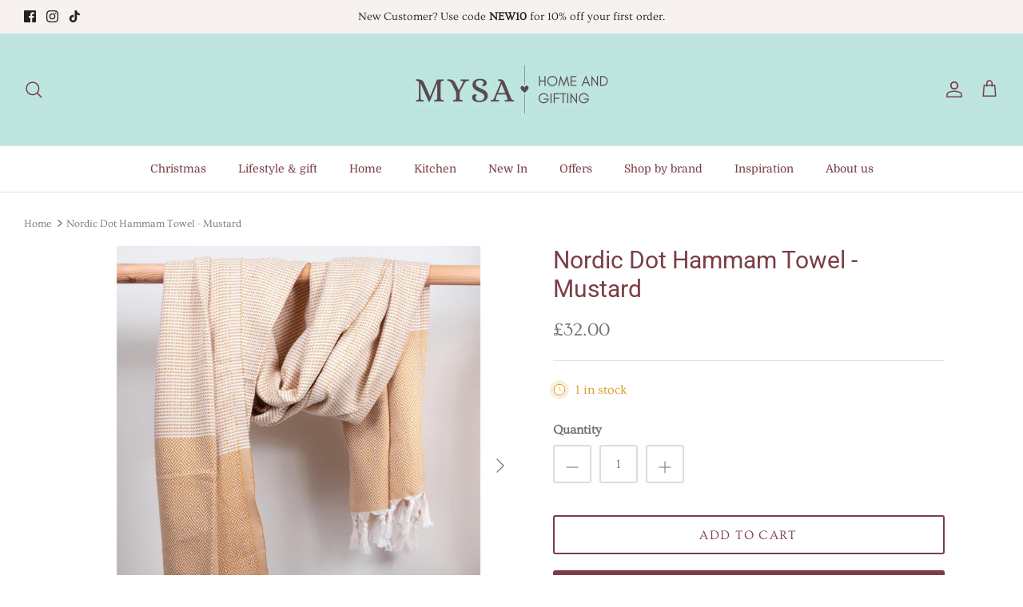

--- FILE ---
content_type: text/html; charset=utf-8
request_url: https://mysa.gg/products/nordic-dot-hammam-towel-mustard
body_size: 24038
content:
<!DOCTYPE html><html lang="en" dir="ltr">
<head>
  <!-- Symmetry 5.5.1 -->

  <link rel="preload" href="//mysa.gg/cdn/shop/t/3/assets/styles.css?v=78831952802065670011759332228" as="style">
  <meta charset="utf-8" />
<meta name="viewport" content="width=device-width,initial-scale=1.0" />
<meta http-equiv="X-UA-Compatible" content="IE=edge">

<link rel="preconnect" href="https://cdn.shopify.com" crossorigin>
<link rel="preconnect" href="https://fonts.shopify.com" crossorigin>
<link rel="preconnect" href="https://monorail-edge.shopifysvc.com"><link rel="preload" as="font" href="//mysa.gg/cdn/fonts/ovo/ovo_n4.cbcdfe6a371e62394cce345894111238d5c755fe.woff2" type="font/woff2" crossorigin><link rel="preload" as="font" href="//mysa.gg/cdn/fonts/domine/domine_n4.db7650f19fc5819add9c727a32f1ba7f15f89a56.woff2" type="font/woff2" crossorigin><link rel="preload" as="font" href="//mysa.gg/cdn/fonts/roboto/roboto_n4.2019d890f07b1852f56ce63ba45b2db45d852cba.woff2" type="font/woff2" crossorigin><link rel="preload" as="font" href="//mysa.gg/cdn/fonts/jost/jost_n4.d47a1b6347ce4a4c9f437608011273009d91f2b7.woff2" type="font/woff2" crossorigin><link rel="preload" href="//mysa.gg/cdn/shop/t/3/assets/vendor.min.js?v=11589511144441591071655498807" as="script">
<link rel="preload" href="//mysa.gg/cdn/shop/t/3/assets/theme.js?v=172761886286336948161657039037" as="script"><link rel="canonical" href="https://mysa.gg/products/nordic-dot-hammam-towel-mustard" /><link rel="shortcut icon" href="//mysa.gg/cdn/shop/files/E13D0600-DB03-457D-B270-EB840A40F4DA.png?v=1704447835" type="image/png" /><meta name="description" content="The Nordic Dot Hammam Towel is an intricately patterned cotton towel. Produced by a family of weavers in Turkey using locally harvested cotton, the Nordic Dot Hammam Towel is beautifully soft yet durable. Hammam Towels are lightweight, highly absorbent, and quick-drying and make for handy tablecloths, throws and picnic">

  <title>
    Nordic Dot Hammam Towel - Mustard &ndash; MYSA Guernsey
  </title>

  <meta property="og:site_name" content="MYSA Guernsey">
<meta property="og:url" content="https://mysa.gg/products/nordic-dot-hammam-towel-mustard">
<meta property="og:title" content="Nordic Dot Hammam Towel - Mustard">
<meta property="og:type" content="product">
<meta property="og:description" content="The Nordic Dot Hammam Towel is an intricately patterned cotton towel. Produced by a family of weavers in Turkey using locally harvested cotton, the Nordic Dot Hammam Towel is beautifully soft yet durable. Hammam Towels are lightweight, highly absorbent, and quick-drying and make for handy tablecloths, throws and picnic"><meta property="og:image" content="http://mysa.gg/cdn/shop/products/image_b94f2b8c-2c89-4944-ab5a-5328f36101b1_1200x1200.jpg?v=1653144806">
  <meta property="og:image:secure_url" content="https://mysa.gg/cdn/shop/products/image_b94f2b8c-2c89-4944-ab5a-5328f36101b1_1200x1200.jpg?v=1653144806">
  <meta property="og:image:width" content="3465">
  <meta property="og:image:height" content="3465"><meta property="og:price:amount" content="32.00">
  <meta property="og:price:currency" content="GBP"><meta name="twitter:card" content="summary_large_image">
<meta name="twitter:title" content="Nordic Dot Hammam Towel - Mustard">
<meta name="twitter:description" content="The Nordic Dot Hammam Towel is an intricately patterned cotton towel. Produced by a family of weavers in Turkey using locally harvested cotton, the Nordic Dot Hammam Towel is beautifully soft yet durable. Hammam Towels are lightweight, highly absorbent, and quick-drying and make for handy tablecloths, throws and picnic">


  <link href="//mysa.gg/cdn/shop/t/3/assets/styles.css?v=78831952802065670011759332228" rel="stylesheet" type="text/css" media="all" />

  <script>
    window.theme = window.theme || {};
    theme.money_format_with_product_code_preference = "£{{amount}}";
    theme.money_format_with_cart_code_preference = "£{{amount}}";
    theme.money_format = "£{{amount}}";
    theme.strings = {
      previous: "Previous",
      next: "Next",
      addressError: "Error looking up that address",
      addressNoResults: "No results for that address",
      addressQueryLimit: "You have exceeded the Google API usage limit. Consider upgrading to a \u003ca href=\"https:\/\/developers.google.com\/maps\/premium\/usage-limits\"\u003ePremium Plan\u003c\/a\u003e.",
      authError: "There was a problem authenticating your Google Maps API Key.",
      icon_labels_left: "Left",
      icon_labels_right: "Right",
      icon_labels_down: "Down",
      icon_labels_close: "Close",
      icon_labels_plus: "Plus",
      cart_terms_confirmation: "You must agree to the terms and conditions before continuing.",
      products_listing_from: "From",
      layout_live_search_see_all: "See all results",
      products_product_add_to_cart: "Add to Cart",
      products_variant_no_stock: "Sold out",
      products_variant_non_existent: "Unavailable",
      products_product_pick_a: "Pick a",
      general_navigation_menu_toggle_aria_label: "Toggle menu",
      general_accessibility_labels_close: "Close",
      products_product_adding_to_cart: "Adding",
      products_product_added_to_cart: "Added to cart",
      general_quick_search_pages: "Pages",
      general_quick_search_no_results: "Sorry, we couldn\u0026#39;t find any results",
      collections_general_see_all_subcollections: "See all..."
    };
    theme.routes = {
      cart_url: '/cart',
      cart_add_url: '/cart/add.js',
      cart_change_url: '/cart/change',
      predictive_search_url: '/search/suggest'
    };
    theme.settings = {
      cart_type: "drawer",
      quickbuy_style: "off",
      avoid_orphans: true
    };
    document.documentElement.classList.add('js');
  </script><script>window.performance && window.performance.mark && window.performance.mark('shopify.content_for_header.start');</script><meta name="google-site-verification" content="qJAXVrkKwoqP3pebnsBAOWLOezdpwU4_74cjdNqHwGQ">
<meta name="facebook-domain-verification" content="xe4izc01aq1cbvwfvdc0qtmo08ii7n">
<meta id="shopify-digital-wallet" name="shopify-digital-wallet" content="/39041237123/digital_wallets/dialog">
<meta name="shopify-checkout-api-token" content="b4aa8b089a9a9f69bad99589959850b4">
<meta id="in-context-paypal-metadata" data-shop-id="39041237123" data-venmo-supported="false" data-environment="production" data-locale="en_US" data-paypal-v4="true" data-currency="GBP">
<link rel="alternate" type="application/json+oembed" href="https://mysa.gg/products/nordic-dot-hammam-towel-mustard.oembed">
<script async="async" src="/checkouts/internal/preloads.js?locale=en-GG"></script>
<script id="shopify-features" type="application/json">{"accessToken":"b4aa8b089a9a9f69bad99589959850b4","betas":["rich-media-storefront-analytics"],"domain":"mysa.gg","predictiveSearch":true,"shopId":39041237123,"locale":"en"}</script>
<script>var Shopify = Shopify || {};
Shopify.shop = "mysa-guernsey.myshopify.com";
Shopify.locale = "en";
Shopify.currency = {"active":"GBP","rate":"1.0"};
Shopify.country = "GG";
Shopify.theme = {"name":"Symmetry","id":131694428291,"schema_name":"Symmetry","schema_version":"5.5.1","theme_store_id":568,"role":"main"};
Shopify.theme.handle = "null";
Shopify.theme.style = {"id":null,"handle":null};
Shopify.cdnHost = "mysa.gg/cdn";
Shopify.routes = Shopify.routes || {};
Shopify.routes.root = "/";</script>
<script type="module">!function(o){(o.Shopify=o.Shopify||{}).modules=!0}(window);</script>
<script>!function(o){function n(){var o=[];function n(){o.push(Array.prototype.slice.apply(arguments))}return n.q=o,n}var t=o.Shopify=o.Shopify||{};t.loadFeatures=n(),t.autoloadFeatures=n()}(window);</script>
<script id="shop-js-analytics" type="application/json">{"pageType":"product"}</script>
<script defer="defer" async type="module" src="//mysa.gg/cdn/shopifycloud/shop-js/modules/v2/client.init-shop-cart-sync_CGREiBkR.en.esm.js"></script>
<script defer="defer" async type="module" src="//mysa.gg/cdn/shopifycloud/shop-js/modules/v2/chunk.common_Bt2Up4BP.esm.js"></script>
<script type="module">
  await import("//mysa.gg/cdn/shopifycloud/shop-js/modules/v2/client.init-shop-cart-sync_CGREiBkR.en.esm.js");
await import("//mysa.gg/cdn/shopifycloud/shop-js/modules/v2/chunk.common_Bt2Up4BP.esm.js");

  window.Shopify.SignInWithShop?.initShopCartSync?.({"fedCMEnabled":true,"windoidEnabled":true});

</script>
<script>(function() {
  var isLoaded = false;
  function asyncLoad() {
    if (isLoaded) return;
    isLoaded = true;
    var urls = ["\/\/www.powr.io\/powr.js?powr-token=mysa-guernsey.myshopify.com\u0026external-type=shopify\u0026shop=mysa-guernsey.myshopify.com","https:\/\/api.omegatheme.com\/facebook-chat\/facebook-chat.js?v=1617740677\u0026shop=mysa-guernsey.myshopify.com","https:\/\/shopify.covet.pics\/covet-pics-widget-inject.js?shop=mysa-guernsey.myshopify.com","https:\/\/cdn.nfcube.com\/fd627da0b3a53c49fdb9f1c5311d2d3a.js?shop=mysa-guernsey.myshopify.com","https:\/\/static.klaviyo.com\/onsite\/js\/SEifuA\/klaviyo.js?company_id=SEifuA\u0026shop=mysa-guernsey.myshopify.com","\/\/cdn.shopify.com\/proxy\/8139d8b94778b6798323aebc70abccda573f372ab4b604e27602b0c767894070\/bucket.useifsapp.com\/theme-files-min\/js\/ifs-script-tag-min.js?v=2\u0026shop=mysa-guernsey.myshopify.com\u0026sp-cache-control=cHVibGljLCBtYXgtYWdlPTkwMA"];
    for (var i = 0; i < urls.length; i++) {
      var s = document.createElement('script');
      s.type = 'text/javascript';
      s.async = true;
      s.src = urls[i];
      var x = document.getElementsByTagName('script')[0];
      x.parentNode.insertBefore(s, x);
    }
  };
  if(window.attachEvent) {
    window.attachEvent('onload', asyncLoad);
  } else {
    window.addEventListener('load', asyncLoad, false);
  }
})();</script>
<script id="__st">var __st={"a":39041237123,"offset":0,"reqid":"9fbee420-a245-4167-adfb-8aabc4a1184d-1762879396","pageurl":"mysa.gg\/products\/nordic-dot-hammam-towel-mustard","u":"c9fe06d17c5c","p":"product","rtyp":"product","rid":7700266844291};</script>
<script>window.ShopifyPaypalV4VisibilityTracking = true;</script>
<script id="captcha-bootstrap">!function(){'use strict';const t='contact',e='account',n='new_comment',o=[[t,t],['blogs',n],['comments',n],[t,'customer']],c=[[e,'customer_login'],[e,'guest_login'],[e,'recover_customer_password'],[e,'create_customer']],r=t=>t.map((([t,e])=>`form[action*='/${t}']:not([data-nocaptcha='true']) input[name='form_type'][value='${e}']`)).join(','),a=t=>()=>t?[...document.querySelectorAll(t)].map((t=>t.form)):[];function s(){const t=[...o],e=r(t);return a(e)}const i='password',u='form_key',d=['recaptcha-v3-token','g-recaptcha-response','h-captcha-response',i],f=()=>{try{return window.sessionStorage}catch{return}},m='__shopify_v',_=t=>t.elements[u];function p(t,e,n=!1){try{const o=window.sessionStorage,c=JSON.parse(o.getItem(e)),{data:r}=function(t){const{data:e,action:n}=t;return t[m]||n?{data:e,action:n}:{data:t,action:n}}(c);for(const[e,n]of Object.entries(r))t.elements[e]&&(t.elements[e].value=n);n&&o.removeItem(e)}catch(o){console.error('form repopulation failed',{error:o})}}const l='form_type',E='cptcha';function T(t){t.dataset[E]=!0}const w=window,h=w.document,L='Shopify',v='ce_forms',y='captcha';let A=!1;((t,e)=>{const n=(g='f06e6c50-85a8-45c8-87d0-21a2b65856fe',I='https://cdn.shopify.com/shopifycloud/storefront-forms-hcaptcha/ce_storefront_forms_captcha_hcaptcha.v1.5.2.iife.js',D={infoText:'Protected by hCaptcha',privacyText:'Privacy',termsText:'Terms'},(t,e,n)=>{const o=w[L][v],c=o.bindForm;if(c)return c(t,g,e,D).then(n);var r;o.q.push([[t,g,e,D],n]),r=I,A||(h.body.append(Object.assign(h.createElement('script'),{id:'captcha-provider',async:!0,src:r})),A=!0)});var g,I,D;w[L]=w[L]||{},w[L][v]=w[L][v]||{},w[L][v].q=[],w[L][y]=w[L][y]||{},w[L][y].protect=function(t,e){n(t,void 0,e),T(t)},Object.freeze(w[L][y]),function(t,e,n,w,h,L){const[v,y,A,g]=function(t,e,n){const i=e?o:[],u=t?c:[],d=[...i,...u],f=r(d),m=r(i),_=r(d.filter((([t,e])=>n.includes(e))));return[a(f),a(m),a(_),s()]}(w,h,L),I=t=>{const e=t.target;return e instanceof HTMLFormElement?e:e&&e.form},D=t=>v().includes(t);t.addEventListener('submit',(t=>{const e=I(t);if(!e)return;const n=D(e)&&!e.dataset.hcaptchaBound&&!e.dataset.recaptchaBound,o=_(e),c=g().includes(e)&&(!o||!o.value);(n||c)&&t.preventDefault(),c&&!n&&(function(t){try{if(!f())return;!function(t){const e=f();if(!e)return;const n=_(t);if(!n)return;const o=n.value;o&&e.removeItem(o)}(t);const e=Array.from(Array(32),(()=>Math.random().toString(36)[2])).join('');!function(t,e){_(t)||t.append(Object.assign(document.createElement('input'),{type:'hidden',name:u})),t.elements[u].value=e}(t,e),function(t,e){const n=f();if(!n)return;const o=[...t.querySelectorAll(`input[type='${i}']`)].map((({name:t})=>t)),c=[...d,...o],r={};for(const[a,s]of new FormData(t).entries())c.includes(a)||(r[a]=s);n.setItem(e,JSON.stringify({[m]:1,action:t.action,data:r}))}(t,e)}catch(e){console.error('failed to persist form',e)}}(e),e.submit())}));const S=(t,e)=>{t&&!t.dataset[E]&&(n(t,e.some((e=>e===t))),T(t))};for(const o of['focusin','change'])t.addEventListener(o,(t=>{const e=I(t);D(e)&&S(e,y())}));const B=e.get('form_key'),M=e.get(l),P=B&&M;t.addEventListener('DOMContentLoaded',(()=>{const t=y();if(P)for(const e of t)e.elements[l].value===M&&p(e,B);[...new Set([...A(),...v().filter((t=>'true'===t.dataset.shopifyCaptcha))])].forEach((e=>S(e,t)))}))}(h,new URLSearchParams(w.location.search),n,t,e,['guest_login'])})(!0,!0)}();</script>
<script integrity="sha256-52AcMU7V7pcBOXWImdc/TAGTFKeNjmkeM1Pvks/DTgc=" data-source-attribution="shopify.loadfeatures" defer="defer" src="//mysa.gg/cdn/shopifycloud/storefront/assets/storefront/load_feature-81c60534.js" crossorigin="anonymous"></script>
<script data-source-attribution="shopify.dynamic_checkout.dynamic.init">var Shopify=Shopify||{};Shopify.PaymentButton=Shopify.PaymentButton||{isStorefrontPortableWallets:!0,init:function(){window.Shopify.PaymentButton.init=function(){};var t=document.createElement("script");t.src="https://mysa.gg/cdn/shopifycloud/portable-wallets/latest/portable-wallets.en.js",t.type="module",document.head.appendChild(t)}};
</script>
<script data-source-attribution="shopify.dynamic_checkout.buyer_consent">
  function portableWalletsHideBuyerConsent(e){var t=document.getElementById("shopify-buyer-consent"),n=document.getElementById("shopify-subscription-policy-button");t&&n&&(t.classList.add("hidden"),t.setAttribute("aria-hidden","true"),n.removeEventListener("click",e))}function portableWalletsShowBuyerConsent(e){var t=document.getElementById("shopify-buyer-consent"),n=document.getElementById("shopify-subscription-policy-button");t&&n&&(t.classList.remove("hidden"),t.removeAttribute("aria-hidden"),n.addEventListener("click",e))}window.Shopify?.PaymentButton&&(window.Shopify.PaymentButton.hideBuyerConsent=portableWalletsHideBuyerConsent,window.Shopify.PaymentButton.showBuyerConsent=portableWalletsShowBuyerConsent);
</script>
<script>
  function portableWalletsCleanup(e){e&&e.src&&console.error("Failed to load portable wallets script "+e.src);var t=document.querySelectorAll("shopify-accelerated-checkout .shopify-payment-button__skeleton, shopify-accelerated-checkout-cart .wallet-cart-button__skeleton"),e=document.getElementById("shopify-buyer-consent");for(let e=0;e<t.length;e++)t[e].remove();e&&e.remove()}function portableWalletsNotLoadedAsModule(e){e instanceof ErrorEvent&&"string"==typeof e.message&&e.message.includes("import.meta")&&"string"==typeof e.filename&&e.filename.includes("portable-wallets")&&(window.removeEventListener("error",portableWalletsNotLoadedAsModule),window.Shopify.PaymentButton.failedToLoad=e,"loading"===document.readyState?document.addEventListener("DOMContentLoaded",window.Shopify.PaymentButton.init):window.Shopify.PaymentButton.init())}window.addEventListener("error",portableWalletsNotLoadedAsModule);
</script>

<script type="module" src="https://mysa.gg/cdn/shopifycloud/portable-wallets/latest/portable-wallets.en.js" onError="portableWalletsCleanup(this)" crossorigin="anonymous"></script>
<script nomodule>
  document.addEventListener("DOMContentLoaded", portableWalletsCleanup);
</script>

<link id="shopify-accelerated-checkout-styles" rel="stylesheet" media="screen" href="https://mysa.gg/cdn/shopifycloud/portable-wallets/latest/accelerated-checkout-backwards-compat.css" crossorigin="anonymous">
<style id="shopify-accelerated-checkout-cart">
        #shopify-buyer-consent {
  margin-top: 1em;
  display: inline-block;
  width: 100%;
}

#shopify-buyer-consent.hidden {
  display: none;
}

#shopify-subscription-policy-button {
  background: none;
  border: none;
  padding: 0;
  text-decoration: underline;
  font-size: inherit;
  cursor: pointer;
}

#shopify-subscription-policy-button::before {
  box-shadow: none;
}

      </style>
<script id="sections-script" data-sections="product-recommendations" defer="defer" src="//mysa.gg/cdn/shop/t/3/compiled_assets/scripts.js?942"></script>
<script>window.performance && window.performance.mark && window.performance.mark('shopify.content_for_header.end');</script>
<!-- Hotjar Tracking Code for https://mysa.gg/ -->
<script>
    (function(h,o,t,j,a,r){
        h.hj=h.hj||function(){(h.hj.q=h.hj.q||[]).push(arguments)};
        h._hjSettings={hjid:3898738,hjsv:6};
        a=o.getElementsByTagName('head')[0];
        r=o.createElement('script');r.async=1;
        r.src=t+h._hjSettings.hjid+j+h._hjSettings.hjsv;
        a.appendChild(r);
    })(window,document,'https://static.hotjar.com/c/hotjar-','.js?sv=');
</script>
<script src="https://cdn.shopify.com/extensions/019974fb-0394-7f6a-88a4-cb8b6d4f8cf6/shopify-remix-boilerplate-40/assets/instagram-story.js" type="text/javascript" defer="defer"></script>
<link href="https://cdn.shopify.com/extensions/019974fb-0394-7f6a-88a4-cb8b6d4f8cf6/shopify-remix-boilerplate-40/assets/instagram-story.css" rel="stylesheet" type="text/css" media="all">
<link href="https://monorail-edge.shopifysvc.com" rel="dns-prefetch">
<script>(function(){if ("sendBeacon" in navigator && "performance" in window) {try {var session_token_from_headers = performance.getEntriesByType('navigation')[0].serverTiming.find(x => x.name == '_s').description;} catch {var session_token_from_headers = undefined;}var session_cookie_matches = document.cookie.match(/_shopify_s=([^;]*)/);var session_token_from_cookie = session_cookie_matches && session_cookie_matches.length === 2 ? session_cookie_matches[1] : "";var session_token = session_token_from_headers || session_token_from_cookie || "";function handle_abandonment_event(e) {var entries = performance.getEntries().filter(function(entry) {return /monorail-edge.shopifysvc.com/.test(entry.name);});if (!window.abandonment_tracked && entries.length === 0) {window.abandonment_tracked = true;var currentMs = Date.now();var navigation_start = performance.timing.navigationStart;var payload = {shop_id: 39041237123,url: window.location.href,navigation_start,duration: currentMs - navigation_start,session_token,page_type: "product"};window.navigator.sendBeacon("https://monorail-edge.shopifysvc.com/v1/produce", JSON.stringify({schema_id: "online_store_buyer_site_abandonment/1.1",payload: payload,metadata: {event_created_at_ms: currentMs,event_sent_at_ms: currentMs}}));}}window.addEventListener('pagehide', handle_abandonment_event);}}());</script>
<script id="web-pixels-manager-setup">(function e(e,d,r,n,o){if(void 0===o&&(o={}),!Boolean(null===(a=null===(i=window.Shopify)||void 0===i?void 0:i.analytics)||void 0===a?void 0:a.replayQueue)){var i,a;window.Shopify=window.Shopify||{};var t=window.Shopify;t.analytics=t.analytics||{};var s=t.analytics;s.replayQueue=[],s.publish=function(e,d,r){return s.replayQueue.push([e,d,r]),!0};try{self.performance.mark("wpm:start")}catch(e){}var l=function(){var e={modern:/Edge?\/(1{2}[4-9]|1[2-9]\d|[2-9]\d{2}|\d{4,})\.\d+(\.\d+|)|Firefox\/(1{2}[4-9]|1[2-9]\d|[2-9]\d{2}|\d{4,})\.\d+(\.\d+|)|Chrom(ium|e)\/(9{2}|\d{3,})\.\d+(\.\d+|)|(Maci|X1{2}).+ Version\/(15\.\d+|(1[6-9]|[2-9]\d|\d{3,})\.\d+)([,.]\d+|)( \(\w+\)|)( Mobile\/\w+|) Safari\/|Chrome.+OPR\/(9{2}|\d{3,})\.\d+\.\d+|(CPU[ +]OS|iPhone[ +]OS|CPU[ +]iPhone|CPU IPhone OS|CPU iPad OS)[ +]+(15[._]\d+|(1[6-9]|[2-9]\d|\d{3,})[._]\d+)([._]\d+|)|Android:?[ /-](13[3-9]|1[4-9]\d|[2-9]\d{2}|\d{4,})(\.\d+|)(\.\d+|)|Android.+Firefox\/(13[5-9]|1[4-9]\d|[2-9]\d{2}|\d{4,})\.\d+(\.\d+|)|Android.+Chrom(ium|e)\/(13[3-9]|1[4-9]\d|[2-9]\d{2}|\d{4,})\.\d+(\.\d+|)|SamsungBrowser\/([2-9]\d|\d{3,})\.\d+/,legacy:/Edge?\/(1[6-9]|[2-9]\d|\d{3,})\.\d+(\.\d+|)|Firefox\/(5[4-9]|[6-9]\d|\d{3,})\.\d+(\.\d+|)|Chrom(ium|e)\/(5[1-9]|[6-9]\d|\d{3,})\.\d+(\.\d+|)([\d.]+$|.*Safari\/(?![\d.]+ Edge\/[\d.]+$))|(Maci|X1{2}).+ Version\/(10\.\d+|(1[1-9]|[2-9]\d|\d{3,})\.\d+)([,.]\d+|)( \(\w+\)|)( Mobile\/\w+|) Safari\/|Chrome.+OPR\/(3[89]|[4-9]\d|\d{3,})\.\d+\.\d+|(CPU[ +]OS|iPhone[ +]OS|CPU[ +]iPhone|CPU IPhone OS|CPU iPad OS)[ +]+(10[._]\d+|(1[1-9]|[2-9]\d|\d{3,})[._]\d+)([._]\d+|)|Android:?[ /-](13[3-9]|1[4-9]\d|[2-9]\d{2}|\d{4,})(\.\d+|)(\.\d+|)|Mobile Safari.+OPR\/([89]\d|\d{3,})\.\d+\.\d+|Android.+Firefox\/(13[5-9]|1[4-9]\d|[2-9]\d{2}|\d{4,})\.\d+(\.\d+|)|Android.+Chrom(ium|e)\/(13[3-9]|1[4-9]\d|[2-9]\d{2}|\d{4,})\.\d+(\.\d+|)|Android.+(UC? ?Browser|UCWEB|U3)[ /]?(15\.([5-9]|\d{2,})|(1[6-9]|[2-9]\d|\d{3,})\.\d+)\.\d+|SamsungBrowser\/(5\.\d+|([6-9]|\d{2,})\.\d+)|Android.+MQ{2}Browser\/(14(\.(9|\d{2,})|)|(1[5-9]|[2-9]\d|\d{3,})(\.\d+|))(\.\d+|)|K[Aa][Ii]OS\/(3\.\d+|([4-9]|\d{2,})\.\d+)(\.\d+|)/},d=e.modern,r=e.legacy,n=navigator.userAgent;return n.match(d)?"modern":n.match(r)?"legacy":"unknown"}(),u="modern"===l?"modern":"legacy",c=(null!=n?n:{modern:"",legacy:""})[u],f=function(e){return[e.baseUrl,"/wpm","/b",e.hashVersion,"modern"===e.buildTarget?"m":"l",".js"].join("")}({baseUrl:d,hashVersion:r,buildTarget:u}),m=function(e){var d=e.version,r=e.bundleTarget,n=e.surface,o=e.pageUrl,i=e.monorailEndpoint;return{emit:function(e){var a=e.status,t=e.errorMsg,s=(new Date).getTime(),l=JSON.stringify({metadata:{event_sent_at_ms:s},events:[{schema_id:"web_pixels_manager_load/3.1",payload:{version:d,bundle_target:r,page_url:o,status:a,surface:n,error_msg:t},metadata:{event_created_at_ms:s}}]});if(!i)return console&&console.warn&&console.warn("[Web Pixels Manager] No Monorail endpoint provided, skipping logging."),!1;try{return self.navigator.sendBeacon.bind(self.navigator)(i,l)}catch(e){}var u=new XMLHttpRequest;try{return u.open("POST",i,!0),u.setRequestHeader("Content-Type","text/plain"),u.send(l),!0}catch(e){return console&&console.warn&&console.warn("[Web Pixels Manager] Got an unhandled error while logging to Monorail."),!1}}}}({version:r,bundleTarget:l,surface:e.surface,pageUrl:self.location.href,monorailEndpoint:e.monorailEndpoint});try{o.browserTarget=l,function(e){var d=e.src,r=e.async,n=void 0===r||r,o=e.onload,i=e.onerror,a=e.sri,t=e.scriptDataAttributes,s=void 0===t?{}:t,l=document.createElement("script"),u=document.querySelector("head"),c=document.querySelector("body");if(l.async=n,l.src=d,a&&(l.integrity=a,l.crossOrigin="anonymous"),s)for(var f in s)if(Object.prototype.hasOwnProperty.call(s,f))try{l.dataset[f]=s[f]}catch(e){}if(o&&l.addEventListener("load",o),i&&l.addEventListener("error",i),u)u.appendChild(l);else{if(!c)throw new Error("Did not find a head or body element to append the script");c.appendChild(l)}}({src:f,async:!0,onload:function(){if(!function(){var e,d;return Boolean(null===(d=null===(e=window.Shopify)||void 0===e?void 0:e.analytics)||void 0===d?void 0:d.initialized)}()){var d=window.webPixelsManager.init(e)||void 0;if(d){var r=window.Shopify.analytics;r.replayQueue.forEach((function(e){var r=e[0],n=e[1],o=e[2];d.publishCustomEvent(r,n,o)})),r.replayQueue=[],r.publish=d.publishCustomEvent,r.visitor=d.visitor,r.initialized=!0}}},onerror:function(){return m.emit({status:"failed",errorMsg:"".concat(f," has failed to load")})},sri:function(e){var d=/^sha384-[A-Za-z0-9+/=]+$/;return"string"==typeof e&&d.test(e)}(c)?c:"",scriptDataAttributes:o}),m.emit({status:"loading"})}catch(e){m.emit({status:"failed",errorMsg:(null==e?void 0:e.message)||"Unknown error"})}}})({shopId: 39041237123,storefrontBaseUrl: "https://mysa.gg",extensionsBaseUrl: "https://extensions.shopifycdn.com/cdn/shopifycloud/web-pixels-manager",monorailEndpoint: "https://monorail-edge.shopifysvc.com/unstable/produce_batch",surface: "storefront-renderer",enabledBetaFlags: ["2dca8a86"],webPixelsConfigList: [{"id":"384008323","configuration":"{\"config\":\"{\\\"pixel_id\\\":\\\"G-KKGL1TQ05L\\\",\\\"target_country\\\":\\\"GB\\\",\\\"gtag_events\\\":[{\\\"type\\\":\\\"begin_checkout\\\",\\\"action_label\\\":\\\"G-KKGL1TQ05L\\\"},{\\\"type\\\":\\\"search\\\",\\\"action_label\\\":\\\"G-KKGL1TQ05L\\\"},{\\\"type\\\":\\\"view_item\\\",\\\"action_label\\\":[\\\"G-KKGL1TQ05L\\\",\\\"MC-3H227YRNE0\\\"]},{\\\"type\\\":\\\"purchase\\\",\\\"action_label\\\":[\\\"G-KKGL1TQ05L\\\",\\\"MC-3H227YRNE0\\\"]},{\\\"type\\\":\\\"page_view\\\",\\\"action_label\\\":[\\\"G-KKGL1TQ05L\\\",\\\"MC-3H227YRNE0\\\"]},{\\\"type\\\":\\\"add_payment_info\\\",\\\"action_label\\\":\\\"G-KKGL1TQ05L\\\"},{\\\"type\\\":\\\"add_to_cart\\\",\\\"action_label\\\":\\\"G-KKGL1TQ05L\\\"}],\\\"enable_monitoring_mode\\\":false}\"}","eventPayloadVersion":"v1","runtimeContext":"OPEN","scriptVersion":"b2a88bafab3e21179ed38636efcd8a93","type":"APP","apiClientId":1780363,"privacyPurposes":[],"dataSharingAdjustments":{"protectedCustomerApprovalScopes":["read_customer_address","read_customer_email","read_customer_name","read_customer_personal_data","read_customer_phone"]}},{"id":"107839619","configuration":"{\"pixel_id\":\"158668099268886\",\"pixel_type\":\"facebook_pixel\",\"metaapp_system_user_token\":\"-\"}","eventPayloadVersion":"v1","runtimeContext":"OPEN","scriptVersion":"ca16bc87fe92b6042fbaa3acc2fbdaa6","type":"APP","apiClientId":2329312,"privacyPurposes":["ANALYTICS","MARKETING","SALE_OF_DATA"],"dataSharingAdjustments":{"protectedCustomerApprovalScopes":["read_customer_address","read_customer_email","read_customer_name","read_customer_personal_data","read_customer_phone"]}},{"id":"shopify-app-pixel","configuration":"{}","eventPayloadVersion":"v1","runtimeContext":"STRICT","scriptVersion":"0450","apiClientId":"shopify-pixel","type":"APP","privacyPurposes":["ANALYTICS","MARKETING"]},{"id":"shopify-custom-pixel","eventPayloadVersion":"v1","runtimeContext":"LAX","scriptVersion":"0450","apiClientId":"shopify-pixel","type":"CUSTOM","privacyPurposes":["ANALYTICS","MARKETING"]}],isMerchantRequest: false,initData: {"shop":{"name":"MYSA Guernsey","paymentSettings":{"currencyCode":"GBP"},"myshopifyDomain":"mysa-guernsey.myshopify.com","countryCode":"GG","storefrontUrl":"https:\/\/mysa.gg"},"customer":null,"cart":null,"checkout":null,"productVariants":[{"price":{"amount":32.0,"currencyCode":"GBP"},"product":{"title":"Nordic Dot Hammam Towel - Mustard","vendor":"MYSA Guernsey","id":"7700266844291","untranslatedTitle":"Nordic Dot Hammam Towel - Mustard","url":"\/products\/nordic-dot-hammam-towel-mustard","type":"Towels"},"id":"42714131398787","image":{"src":"\/\/mysa.gg\/cdn\/shop\/products\/image_b94f2b8c-2c89-4944-ab5a-5328f36101b1.jpg?v=1653144806"},"sku":"HAMTOWELMUST","title":"Default Title","untranslatedTitle":"Default Title"}],"purchasingCompany":null},},"https://mysa.gg/cdn","ae1676cfwd2530674p4253c800m34e853cb",{"modern":"","legacy":""},{"shopId":"39041237123","storefrontBaseUrl":"https:\/\/mysa.gg","extensionBaseUrl":"https:\/\/extensions.shopifycdn.com\/cdn\/shopifycloud\/web-pixels-manager","surface":"storefront-renderer","enabledBetaFlags":"[\"2dca8a86\"]","isMerchantRequest":"false","hashVersion":"ae1676cfwd2530674p4253c800m34e853cb","publish":"custom","events":"[[\"page_viewed\",{}],[\"product_viewed\",{\"productVariant\":{\"price\":{\"amount\":32.0,\"currencyCode\":\"GBP\"},\"product\":{\"title\":\"Nordic Dot Hammam Towel - Mustard\",\"vendor\":\"MYSA Guernsey\",\"id\":\"7700266844291\",\"untranslatedTitle\":\"Nordic Dot Hammam Towel - Mustard\",\"url\":\"\/products\/nordic-dot-hammam-towel-mustard\",\"type\":\"Towels\"},\"id\":\"42714131398787\",\"image\":{\"src\":\"\/\/mysa.gg\/cdn\/shop\/products\/image_b94f2b8c-2c89-4944-ab5a-5328f36101b1.jpg?v=1653144806\"},\"sku\":\"HAMTOWELMUST\",\"title\":\"Default Title\",\"untranslatedTitle\":\"Default Title\"}}]]"});</script><script>
  window.ShopifyAnalytics = window.ShopifyAnalytics || {};
  window.ShopifyAnalytics.meta = window.ShopifyAnalytics.meta || {};
  window.ShopifyAnalytics.meta.currency = 'GBP';
  var meta = {"product":{"id":7700266844291,"gid":"gid:\/\/shopify\/Product\/7700266844291","vendor":"MYSA Guernsey","type":"Towels","variants":[{"id":42714131398787,"price":3200,"name":"Nordic Dot Hammam Towel - Mustard","public_title":null,"sku":"HAMTOWELMUST"}],"remote":false},"page":{"pageType":"product","resourceType":"product","resourceId":7700266844291}};
  for (var attr in meta) {
    window.ShopifyAnalytics.meta[attr] = meta[attr];
  }
</script>
<script class="analytics">
  (function () {
    var customDocumentWrite = function(content) {
      var jquery = null;

      if (window.jQuery) {
        jquery = window.jQuery;
      } else if (window.Checkout && window.Checkout.$) {
        jquery = window.Checkout.$;
      }

      if (jquery) {
        jquery('body').append(content);
      }
    };

    var hasLoggedConversion = function(token) {
      if (token) {
        return document.cookie.indexOf('loggedConversion=' + token) !== -1;
      }
      return false;
    }

    var setCookieIfConversion = function(token) {
      if (token) {
        var twoMonthsFromNow = new Date(Date.now());
        twoMonthsFromNow.setMonth(twoMonthsFromNow.getMonth() + 2);

        document.cookie = 'loggedConversion=' + token + '; expires=' + twoMonthsFromNow;
      }
    }

    var trekkie = window.ShopifyAnalytics.lib = window.trekkie = window.trekkie || [];
    if (trekkie.integrations) {
      return;
    }
    trekkie.methods = [
      'identify',
      'page',
      'ready',
      'track',
      'trackForm',
      'trackLink'
    ];
    trekkie.factory = function(method) {
      return function() {
        var args = Array.prototype.slice.call(arguments);
        args.unshift(method);
        trekkie.push(args);
        return trekkie;
      };
    };
    for (var i = 0; i < trekkie.methods.length; i++) {
      var key = trekkie.methods[i];
      trekkie[key] = trekkie.factory(key);
    }
    trekkie.load = function(config) {
      trekkie.config = config || {};
      trekkie.config.initialDocumentCookie = document.cookie;
      var first = document.getElementsByTagName('script')[0];
      var script = document.createElement('script');
      script.type = 'text/javascript';
      script.onerror = function(e) {
        var scriptFallback = document.createElement('script');
        scriptFallback.type = 'text/javascript';
        scriptFallback.onerror = function(error) {
                var Monorail = {
      produce: function produce(monorailDomain, schemaId, payload) {
        var currentMs = new Date().getTime();
        var event = {
          schema_id: schemaId,
          payload: payload,
          metadata: {
            event_created_at_ms: currentMs,
            event_sent_at_ms: currentMs
          }
        };
        return Monorail.sendRequest("https://" + monorailDomain + "/v1/produce", JSON.stringify(event));
      },
      sendRequest: function sendRequest(endpointUrl, payload) {
        // Try the sendBeacon API
        if (window && window.navigator && typeof window.navigator.sendBeacon === 'function' && typeof window.Blob === 'function' && !Monorail.isIos12()) {
          var blobData = new window.Blob([payload], {
            type: 'text/plain'
          });

          if (window.navigator.sendBeacon(endpointUrl, blobData)) {
            return true;
          } // sendBeacon was not successful

        } // XHR beacon

        var xhr = new XMLHttpRequest();

        try {
          xhr.open('POST', endpointUrl);
          xhr.setRequestHeader('Content-Type', 'text/plain');
          xhr.send(payload);
        } catch (e) {
          console.log(e);
        }

        return false;
      },
      isIos12: function isIos12() {
        return window.navigator.userAgent.lastIndexOf('iPhone; CPU iPhone OS 12_') !== -1 || window.navigator.userAgent.lastIndexOf('iPad; CPU OS 12_') !== -1;
      }
    };
    Monorail.produce('monorail-edge.shopifysvc.com',
      'trekkie_storefront_load_errors/1.1',
      {shop_id: 39041237123,
      theme_id: 131694428291,
      app_name: "storefront",
      context_url: window.location.href,
      source_url: "//mysa.gg/cdn/s/trekkie.storefront.308893168db1679b4a9f8a086857af995740364f.min.js"});

        };
        scriptFallback.async = true;
        scriptFallback.src = '//mysa.gg/cdn/s/trekkie.storefront.308893168db1679b4a9f8a086857af995740364f.min.js';
        first.parentNode.insertBefore(scriptFallback, first);
      };
      script.async = true;
      script.src = '//mysa.gg/cdn/s/trekkie.storefront.308893168db1679b4a9f8a086857af995740364f.min.js';
      first.parentNode.insertBefore(script, first);
    };
    trekkie.load(
      {"Trekkie":{"appName":"storefront","development":false,"defaultAttributes":{"shopId":39041237123,"isMerchantRequest":null,"themeId":131694428291,"themeCityHash":"1239197621017046331","contentLanguage":"en","currency":"GBP","eventMetadataId":"35d9acb8-a8ff-466d-99c6-36b1ef56fc8f"},"isServerSideCookieWritingEnabled":true,"monorailRegion":"shop_domain","enabledBetaFlags":["f0df213a"]},"Session Attribution":{},"S2S":{"facebookCapiEnabled":true,"source":"trekkie-storefront-renderer","apiClientId":580111}}
    );

    var loaded = false;
    trekkie.ready(function() {
      if (loaded) return;
      loaded = true;

      window.ShopifyAnalytics.lib = window.trekkie;

      var originalDocumentWrite = document.write;
      document.write = customDocumentWrite;
      try { window.ShopifyAnalytics.merchantGoogleAnalytics.call(this); } catch(error) {};
      document.write = originalDocumentWrite;

      window.ShopifyAnalytics.lib.page(null,{"pageType":"product","resourceType":"product","resourceId":7700266844291,"shopifyEmitted":true});

      var match = window.location.pathname.match(/checkouts\/(.+)\/(thank_you|post_purchase)/)
      var token = match? match[1]: undefined;
      if (!hasLoggedConversion(token)) {
        setCookieIfConversion(token);
        window.ShopifyAnalytics.lib.track("Viewed Product",{"currency":"GBP","variantId":42714131398787,"productId":7700266844291,"productGid":"gid:\/\/shopify\/Product\/7700266844291","name":"Nordic Dot Hammam Towel - Mustard","price":"32.00","sku":"HAMTOWELMUST","brand":"MYSA Guernsey","variant":null,"category":"Towels","nonInteraction":true,"remote":false},undefined,undefined,{"shopifyEmitted":true});
      window.ShopifyAnalytics.lib.track("monorail:\/\/trekkie_storefront_viewed_product\/1.1",{"currency":"GBP","variantId":42714131398787,"productId":7700266844291,"productGid":"gid:\/\/shopify\/Product\/7700266844291","name":"Nordic Dot Hammam Towel - Mustard","price":"32.00","sku":"HAMTOWELMUST","brand":"MYSA Guernsey","variant":null,"category":"Towels","nonInteraction":true,"remote":false,"referer":"https:\/\/mysa.gg\/products\/nordic-dot-hammam-towel-mustard"});
      }
    });


        var eventsListenerScript = document.createElement('script');
        eventsListenerScript.async = true;
        eventsListenerScript.src = "//mysa.gg/cdn/shopifycloud/storefront/assets/shop_events_listener-3da45d37.js";
        document.getElementsByTagName('head')[0].appendChild(eventsListenerScript);

})();</script>
  <script>
  if (!window.ga || (window.ga && typeof window.ga !== 'function')) {
    window.ga = function ga() {
      (window.ga.q = window.ga.q || []).push(arguments);
      if (window.Shopify && window.Shopify.analytics && typeof window.Shopify.analytics.publish === 'function') {
        window.Shopify.analytics.publish("ga_stub_called", {}, {sendTo: "google_osp_migration"});
      }
      console.error("Shopify's Google Analytics stub called with:", Array.from(arguments), "\nSee https://help.shopify.com/manual/promoting-marketing/pixels/pixel-migration#google for more information.");
    };
    if (window.Shopify && window.Shopify.analytics && typeof window.Shopify.analytics.publish === 'function') {
      window.Shopify.analytics.publish("ga_stub_initialized", {}, {sendTo: "google_osp_migration"});
    }
  }
</script>
<script
  defer
  src="https://mysa.gg/cdn/shopifycloud/perf-kit/shopify-perf-kit-2.1.2.min.js"
  data-application="storefront-renderer"
  data-shop-id="39041237123"
  data-render-region="gcp-us-central1"
  data-page-type="product"
  data-theme-instance-id="131694428291"
  data-theme-name="Symmetry"
  data-theme-version="5.5.1"
  data-monorail-region="shop_domain"
  data-resource-timing-sampling-rate="10"
  data-shs="true"
  data-shs-beacon="true"
  data-shs-export-with-fetch="true"
  data-shs-logs-sample-rate="1"
></script>
</head>

<body class="template-product
" data-cc-animate-timeout="0"><script>
      if ('IntersectionObserver' in window) {
        document.body.classList.add("cc-animate-enabled");
      }
    </script><a class="skip-link visually-hidden" href="#content">Skip to content</a>

  <div id="shopify-section-announcement-bar" class="shopify-section section-announcement-bar">

<div id="section-id-announcement-bar" class="announcement-bar announcement-bar--with-announcement" data-section-type="announcement-bar" data-cc-animate>
    <style data-shopify>
      #section-id-announcement-bar {
        --announcement-background: #f7f1f0;
        --announcement-text: #212121;
        --link-underline: rgba(33, 33, 33, 0.6);
        --announcement-font-size: 14px;
      }
    </style>

    <div class="container container--no-max">
      <div class="announcement-bar__left desktop-only">
        
          

  <div class="social-links ">
    <ul class="social-links__list">
      
      
        <li><a aria-label="Facebook" class="facebook" target="_blank" rel="noopener" href="https://www.facebook.com/mysa.guernsey/"><svg width="48px" height="48px" viewBox="0 0 48 48" version="1.1" xmlns="http://www.w3.org/2000/svg" xmlns:xlink="http://www.w3.org/1999/xlink">
    <title>Facebook</title>
    <g stroke="none" stroke-width="1" fill="none" fill-rule="evenodd">
        <g transform="translate(-325.000000, -295.000000)" fill="currentColor">
            <path d="M350.638355,343 L327.649232,343 C326.185673,343 325,341.813592 325,340.350603 L325,297.649211 C325,296.18585 326.185859,295 327.649232,295 L370.350955,295 C371.813955,295 373,296.18585 373,297.649211 L373,340.350603 C373,341.813778 371.813769,343 370.350955,343 L358.119305,343 L358.119305,324.411755 L364.358521,324.411755 L365.292755,317.167586 L358.119305,317.167586 L358.119305,312.542641 C358.119305,310.445287 358.701712,309.01601 361.70929,309.01601 L365.545311,309.014333 L365.545311,302.535091 C364.881886,302.446808 362.604784,302.24957 359.955552,302.24957 C354.424834,302.24957 350.638355,305.625526 350.638355,311.825209 L350.638355,317.167586 L344.383122,317.167586 L344.383122,324.411755 L350.638355,324.411755 L350.638355,343 L350.638355,343 Z"></path>
        </g>
    </g>
</svg></a></li>
      
      
      
      
        <li><a aria-label="Instagram" class="instagram" target="_blank" rel="noopener" href="https://www.instagram.com/mysa.guernsey/"><svg width="48px" height="48px" viewBox="0 0 48 48" version="1.1" xmlns="http://www.w3.org/2000/svg" xmlns:xlink="http://www.w3.org/1999/xlink">
    <title>Instagram</title>
    <defs></defs>
    <g stroke="none" stroke-width="1" fill="none" fill-rule="evenodd">
        <g transform="translate(-642.000000, -295.000000)" fill="currentColor">
            <path d="M666.000048,295 C659.481991,295 658.664686,295.027628 656.104831,295.144427 C653.550311,295.260939 651.805665,295.666687 650.279088,296.260017 C648.700876,296.873258 647.362454,297.693897 646.028128,299.028128 C644.693897,300.362454 643.873258,301.700876 643.260017,303.279088 C642.666687,304.805665 642.260939,306.550311 642.144427,309.104831 C642.027628,311.664686 642,312.481991 642,319.000048 C642,325.518009 642.027628,326.335314 642.144427,328.895169 C642.260939,331.449689 642.666687,333.194335 643.260017,334.720912 C643.873258,336.299124 644.693897,337.637546 646.028128,338.971872 C647.362454,340.306103 648.700876,341.126742 650.279088,341.740079 C651.805665,342.333313 653.550311,342.739061 656.104831,342.855573 C658.664686,342.972372 659.481991,343 666.000048,343 C672.518009,343 673.335314,342.972372 675.895169,342.855573 C678.449689,342.739061 680.194335,342.333313 681.720912,341.740079 C683.299124,341.126742 684.637546,340.306103 685.971872,338.971872 C687.306103,337.637546 688.126742,336.299124 688.740079,334.720912 C689.333313,333.194335 689.739061,331.449689 689.855573,328.895169 C689.972372,326.335314 690,325.518009 690,319.000048 C690,312.481991 689.972372,311.664686 689.855573,309.104831 C689.739061,306.550311 689.333313,304.805665 688.740079,303.279088 C688.126742,301.700876 687.306103,300.362454 685.971872,299.028128 C684.637546,297.693897 683.299124,296.873258 681.720912,296.260017 C680.194335,295.666687 678.449689,295.260939 675.895169,295.144427 C673.335314,295.027628 672.518009,295 666.000048,295 Z M666.000048,299.324317 C672.40826,299.324317 673.167356,299.348801 675.69806,299.464266 C678.038036,299.570966 679.308818,299.961946 680.154513,300.290621 C681.274771,300.725997 682.074262,301.246066 682.91405,302.08595 C683.753934,302.925738 684.274003,303.725229 684.709379,304.845487 C685.038054,305.691182 685.429034,306.961964 685.535734,309.30194 C685.651199,311.832644 685.675683,312.59174 685.675683,319.000048 C685.675683,325.40826 685.651199,326.167356 685.535734,328.69806 C685.429034,331.038036 685.038054,332.308818 684.709379,333.154513 C684.274003,334.274771 683.753934,335.074262 682.91405,335.91405 C682.074262,336.753934 681.274771,337.274003 680.154513,337.709379 C679.308818,338.038054 678.038036,338.429034 675.69806,338.535734 C673.167737,338.651199 672.408736,338.675683 666.000048,338.675683 C659.591264,338.675683 658.832358,338.651199 656.30194,338.535734 C653.961964,338.429034 652.691182,338.038054 651.845487,337.709379 C650.725229,337.274003 649.925738,336.753934 649.08595,335.91405 C648.246161,335.074262 647.725997,334.274771 647.290621,333.154513 C646.961946,332.308818 646.570966,331.038036 646.464266,328.69806 C646.348801,326.167356 646.324317,325.40826 646.324317,319.000048 C646.324317,312.59174 646.348801,311.832644 646.464266,309.30194 C646.570966,306.961964 646.961946,305.691182 647.290621,304.845487 C647.725997,303.725229 648.246066,302.925738 649.08595,302.08595 C649.925738,301.246066 650.725229,300.725997 651.845487,300.290621 C652.691182,299.961946 653.961964,299.570966 656.30194,299.464266 C658.832644,299.348801 659.59174,299.324317 666.000048,299.324317 Z M666.000048,306.675683 C659.193424,306.675683 653.675683,312.193424 653.675683,319.000048 C653.675683,325.806576 659.193424,331.324317 666.000048,331.324317 C672.806576,331.324317 678.324317,325.806576 678.324317,319.000048 C678.324317,312.193424 672.806576,306.675683 666.000048,306.675683 Z M666.000048,327 C661.581701,327 658,323.418299 658,319.000048 C658,314.581701 661.581701,311 666.000048,311 C670.418299,311 674,314.581701 674,319.000048 C674,323.418299 670.418299,327 666.000048,327 Z M681.691284,306.188768 C681.691284,307.779365 680.401829,309.068724 678.811232,309.068724 C677.22073,309.068724 675.931276,307.779365 675.931276,306.188768 C675.931276,304.598171 677.22073,303.308716 678.811232,303.308716 C680.401829,303.308716 681.691284,304.598171 681.691284,306.188768 Z"></path>
        </g>
    </g>
</svg></a></li>
      
      
      
        <li><a aria-label="Tiktok" class="tiktok" target="_blank" rel="noopener" href="https://www.tiktok.com/@mysa.guernsey"><svg class="icon svg-tiktok" width="15" height="16" viewBox="0 0 15 16" fill="none" xmlns="http://www.w3.org/2000/svg"><path fill="currentColor" d="M7.63849 0.0133333C8.51182 0 9.37849 0.00666667 10.2452 0C10.2985 1.02 10.6652 2.06 11.4118 2.78C12.1585 3.52 13.2118 3.86 14.2385 3.97333V6.66C13.2785 6.62667 12.3118 6.42667 11.4385 6.01333C11.0585 5.84 10.7052 5.62 10.3585 5.39333C10.3518 7.34 10.3652 9.28667 10.3452 11.2267C10.2918 12.16 9.98516 13.0867 9.44516 13.8533C8.57183 15.1333 7.05849 15.9667 5.50516 15.9933C4.55183 16.0467 3.59849 15.7867 2.78516 15.3067C1.43849 14.5133 0.491825 13.06 0.351825 11.5C0.338492 11.1667 0.331825 10.8333 0.345158 10.5067C0.465158 9.24 1.09183 8.02667 2.06516 7.2C3.17183 6.24 4.71849 5.78 6.16516 6.05333C6.17849 7.04 6.13849 8.02667 6.13849 9.01333C5.47849 8.8 4.70516 8.86 4.12516 9.26C3.70516 9.53333 3.38516 9.95333 3.21849 10.4267C3.07849 10.7667 3.11849 11.14 3.12516 11.5C3.28516 12.5933 4.33849 13.5133 5.45849 13.4133C6.20516 13.4067 6.91849 12.9733 7.30516 12.34C7.43182 12.12 7.57182 11.8933 7.57849 11.6333C7.64516 10.44 7.61849 9.25333 7.62516 8.06C7.63182 5.37333 7.61849 2.69333 7.63849 0.0133333Z"></path></svg>
</a></li>
      

      
    </ul>
  </div>


        
      </div>

      <div class="announcement-bar__middle"><div class="announcement-bar__announcements"><div class="announcement" >
                <div class="announcement__text"><p>New Customer? Use code <strong>NEW10 </strong>for 10% off your first order.</p></div>
              </div><div class="announcement announcement--inactive" >
                <div class="announcement__text"><p>Free Guernsey delivery when you spend £30+</p></div>
              </div><div class="announcement announcement--inactive" >
                <div class="announcement__text"><p>Free UK delivery when you spend £50+</p></div>
              </div></div>
          <div class="announcement-bar__announcement-controller">
            <button class="announcement-button announcement-button--previous notabutton" aria-label="Previous"><svg xmlns="http://www.w3.org/2000/svg" width="24" height="24" viewBox="0 0 24 24" fill="none" stroke="currentColor" stroke-width="2" stroke-linecap="round" stroke-linejoin="round" class="feather feather-chevron-left"><title>Left</title><polyline points="15 18 9 12 15 6"></polyline></svg></button><button class="announcement-button announcement-button--next notabutton" aria-label="Next"><svg xmlns="http://www.w3.org/2000/svg" width="24" height="24" viewBox="0 0 24 24" fill="none" stroke="currentColor" stroke-width="2" stroke-linecap="round" stroke-linejoin="round" class="feather feather-chevron-right"><title>Right</title><polyline points="9 18 15 12 9 6"></polyline></svg></button>
          </div></div>

      <div class="announcement-bar__right desktop-only">
        
        
      </div>
    </div>
  </div>
</div>
  <div id="shopify-section-header" class="shopify-section section-header"><style data-shopify>
  .logo img {
    width: 260px;
  }
  .logo-area__middle--logo-image {
    max-width: 260px;
  }
  @media (max-width: 767.98px) {
    .logo img {
      width: 130px;
    }
  }.section-header {
    position: -webkit-sticky;
    position: sticky;
  }</style>
<div data-section-type="header" data-cc-animate>
  <div id="pageheader" class="pageheader pageheader--layout-underneath pageheader--sticky">
    <div class="logo-area container container--no-max">
      <div class="logo-area__left">
        <div class="logo-area__left__inner">
          <button class="button notabutton mobile-nav-toggle" aria-label="Toggle menu" aria-controls="main-nav"><svg xmlns="http://www.w3.org/2000/svg" width="24" height="24" viewBox="0 0 24 24" fill="none" stroke="currentColor" stroke-width="1.5" stroke-linecap="round" stroke-linejoin="round" class="feather feather-menu" aria-hidden="true"><line x1="3" y1="12" x2="21" y2="12"></line><line x1="3" y1="6" x2="21" y2="6"></line><line x1="3" y1="18" x2="21" y2="18"></line></svg></button>
          
            <a class="show-search-link" href="/search" aria-label="Search">
              <span class="show-search-link__icon"><svg width="24px" height="24px" viewBox="0 0 24 24" aria-hidden="true">
    <g transform="translate(3.000000, 3.000000)" stroke="currentColor" stroke-width="1.5" fill="none" fill-rule="evenodd">
        <circle cx="7.82352941" cy="7.82352941" r="7.82352941"></circle>
        <line x1="13.9705882" y1="13.9705882" x2="18.4411765" y2="18.4411765" stroke-linecap="square"></line>
    </g>
</svg></span>
              <span class="show-search-link__text visually-hidden">Search</span>
            </a>
          
          
        </div>
      </div>

      <div class="logo-area__middle logo-area__middle--logo-image">
        <div class="logo-area__middle__inner">
          <div class="logo"><a class="logo__link" href="/" title="MYSA Guernsey"><img class="logo__image" src="//mysa.gg/cdn/shop/files/MYSA-Logo-Wide-Mint_520x.png?v=1702393637" alt="MYSA Guernsey" itemprop="logo" width="1625" height="625" /></a></div>
        </div>
      </div>

      <div class="logo-area__right">
        <div class="logo-area__right__inner">
          
            
              <a class="header-account-link" href="/account/login" aria-label="Account">
                <span class="header-account-link__text desktop-only visually-hidden">Account</span>
                <span class="header-account-link__icon"><svg width="24px" height="24px" viewBox="0 0 24 24" version="1.1" xmlns="http://www.w3.org/2000/svg" xmlns:xlink="http://www.w3.org/1999/xlink" aria-hidden="true">
  <g stroke="none" stroke-width="1" fill="none" fill-rule="evenodd">
      <path d="M12,2 C14.7614237,2 17,4.23857625 17,7 C17,9.76142375 14.7614237,12 12,12 C9.23857625,12 7,9.76142375 7,7 C7,4.23857625 9.23857625,2 12,2 Z M12,3.42857143 C10.0275545,3.42857143 8.42857143,5.02755446 8.42857143,7 C8.42857143,8.97244554 10.0275545,10.5714286 12,10.5714286 C13.2759485,10.5714286 14.4549736,9.89071815 15.0929479,8.7857143 C15.7309222,7.68071045 15.7309222,6.31928955 15.0929479,5.2142857 C14.4549736,4.10928185 13.2759485,3.42857143 12,3.42857143 Z" fill="currentColor"></path>
      <path d="M3,18.25 C3,15.763979 7.54216175,14.2499656 12.0281078,14.2499656 C16.5140539,14.2499656 21,15.7636604 21,18.25 C21,19.9075597 21,20.907554 21,21.2499827 L3,21.2499827 C3,20.9073416 3,19.9073474 3,18.25 Z" stroke="currentColor" stroke-width="1.5"></path>
      <circle stroke="currentColor" stroke-width="1.5" cx="12" cy="7" r="4.25"></circle>
  </g>
</svg></span>
              </a>
            
          
          
            <a class="show-search-link" href="/search">
              <span class="show-search-link__text visually-hidden">Search</span>
              <span class="show-search-link__icon"><svg width="24px" height="24px" viewBox="0 0 24 24" aria-hidden="true">
    <g transform="translate(3.000000, 3.000000)" stroke="currentColor" stroke-width="1.5" fill="none" fill-rule="evenodd">
        <circle cx="7.82352941" cy="7.82352941" r="7.82352941"></circle>
        <line x1="13.9705882" y1="13.9705882" x2="18.4411765" y2="18.4411765" stroke-linecap="square"></line>
    </g>
</svg></span>
            </a>
          
          <a href="/cart" class="cart-link">
            <span class="cart-link__label visually-hidden">Cart</span>
            <span class="cart-link__icon"><svg width="24px" height="24px" viewBox="0 0 24 24" aria-hidden="true">
  <g stroke="none" stroke-width="1" fill="none" fill-rule="evenodd">
    <rect x="0" y="0" width="24" height="24"></rect>
    <path d="M15.3214286,9.5 C15.3214286,7.93720195 15.3214286,6.5443448 15.3214286,5.32142857 C15.3214286,3.48705422 13.8343743,2 12,2 C10.1656257,2 8.67857143,3.48705422 8.67857143,5.32142857 C8.67857143,6.5443448 8.67857143,7.93720195 8.67857143,9.5" id="Oval-Copy-11" stroke="currentColor" stroke-width="1.5"></path>
    <polygon stroke="currentColor" stroke-width="1.5" points="5.35714286 7.70535714 18.6428571 7.70535714 19.75 21.2678571 4.25 21.2678571"></polygon>
  </g>
</svg></span>
          </a>
        </div>
      </div>
    </div><div id="main-search" class="main-search "
          data-live-search="true"
          data-live-search-price="true"
          data-live-search-vendor="false"
          data-live-search-meta="false"
          data-per-row-mob="2">

        <div class="main-search__container container">
          <button class="main-search__close button notabutton" aria-label="Close"><svg xmlns="http://www.w3.org/2000/svg" width="24" height="24" viewBox="0 0 24 24" fill="none" stroke="currentColor" stroke-width="2" stroke-linecap="round" stroke-linejoin="round" class="feather feather-x" aria-hidden="true"><line x1="18" y1="6" x2="6" y2="18"></line><line x1="6" y1="6" x2="18" y2="18"></line></svg></button>

          <form class="main-search__form" action="/search" method="get" autocomplete="off">
            <input type="hidden" name="type" value="product,article,page" />
            <input type="hidden" name="options[prefix]" value="last" />
            <div class="main-search__input-container">
              <input class="main-search__input" type="text" name="q" autocomplete="off" placeholder="Search..." aria-label="Search Store" />
            </div>
            <button class="main-search__button button notabutton" type="submit" aria-label="Submit"><svg width="24px" height="24px" viewBox="0 0 24 24" aria-hidden="true">
    <g transform="translate(3.000000, 3.000000)" stroke="currentColor" stroke-width="1.5" fill="none" fill-rule="evenodd">
        <circle cx="7.82352941" cy="7.82352941" r="7.82352941"></circle>
        <line x1="13.9705882" y1="13.9705882" x2="18.4411765" y2="18.4411765" stroke-linecap="square"></line>
    </g>
</svg></button>
          </form>

          <div class="main-search__results"></div>

          
        </div>
      </div></div>

  <div id="main-nav" class="desktop-only">
    <div class="navigation navigation--main" role="navigation" aria-label="Primary navigation">
      <div class="navigation__tier-1-container">
        <ul class="navigation__tier-1">
  
<li class="navigation__item navigation__item--with-children navigation__item--with-small-menu">
      <a href="/collections/christmas" class="navigation__link" aria-haspopup="true" aria-expanded="false" aria-controls="NavigationTier2-1">Christmas</a>

      
        <a class="navigation__children-toggle" href="#"><svg xmlns="http://www.w3.org/2000/svg" width="24" height="24" viewBox="0 0 24 24" fill="none" stroke="currentColor" stroke-width="1.3" stroke-linecap="round" stroke-linejoin="round" class="feather feather-chevron-down"><title>Toggle menu</title><polyline points="6 9 12 15 18 9"></polyline></svg></a>

        <div id="NavigationTier2-1" class="navigation__tier-2-container navigation__child-tier"><div class="container">
              <ul class="navigation__tier-2">
                
                  
                    <li class="navigation__item">
                      <a href="/collections/christmas-home" class="navigation__link" >Home</a>
                      

                      
                    </li>
                  
                    <li class="navigation__item">
                      <a href="/collections/gifts-for-her-1" class="navigation__link" >Gifts for Her</a>
                      

                      
                    </li>
                  
                    <li class="navigation__item">
                      <a href="/collections/gifts-for-him" class="navigation__link" >Gifts For Him</a>
                      

                      
                    </li>
                  
                
</ul>
            </div></div>
      
    </li>
  
<li class="navigation__item navigation__item--with-children navigation__item--with-small-menu">
      <a href="/collections/gifts" class="navigation__link" aria-haspopup="true" aria-expanded="false" aria-controls="NavigationTier2-2">Lifestyle &amp; gift</a>

      
        <a class="navigation__children-toggle" href="#"><svg xmlns="http://www.w3.org/2000/svg" width="24" height="24" viewBox="0 0 24 24" fill="none" stroke="currentColor" stroke-width="1.3" stroke-linecap="round" stroke-linejoin="round" class="feather feather-chevron-down"><title>Toggle menu</title><polyline points="6 9 12 15 18 9"></polyline></svg></a>

        <div id="NavigationTier2-2" class="navigation__tier-2-container navigation__child-tier"><div class="container">
              <ul class="navigation__tier-2">
                
                  
                    <li class="navigation__item">
                      <a href="/collections/baby-children" class="navigation__link" >Baby &amp; kids</a>
                      

                      
                    </li>
                  
                    <li class="navigation__item">
                      <a href="/collections/candle-holders-1" class="navigation__link" >Candles &amp; holders</a>
                      

                      
                    </li>
                  
                    <li class="navigation__item">
                      <a href="/collections/clothing" class="navigation__link" >Clothing &amp; accessories</a>
                      

                      
                    </li>
                  
                    <li class="navigation__item">
                      <a href="/collections/dock-bay" class="navigation__link" >Dock &amp; Bay</a>
                      

                      
                    </li>
                  
                    <li class="navigation__item">
                      <a href="/collections/animal-kingdom" class="navigation__link" >For furry friends</a>
                      

                      
                    </li>
                  
                    <li class="navigation__item">
                      <a href="/collections/gift-vouchers" class="navigation__link" >Gift vouchers</a>
                      

                      
                    </li>
                  
                    <li class="navigation__item">
                      <a href="/collections/warmies" class="navigation__link" >Warmies</a>
                      

                      
                    </li>
                  
                    <li class="navigation__item">
                      <a href="/collections/wax-melt-burners-diffusers" class="navigation__link" >Wax melt burners &amp; diffusers</a>
                      

                      
                    </li>
                  
                
</ul>
            </div></div>
      
    </li>
  
<li class="navigation__item navigation__item--with-children navigation__item--with-small-menu">
      <a href="/collections" class="navigation__link" aria-haspopup="true" aria-expanded="false" aria-controls="NavigationTier2-3">Home</a>

      
        <a class="navigation__children-toggle" href="#"><svg xmlns="http://www.w3.org/2000/svg" width="24" height="24" viewBox="0 0 24 24" fill="none" stroke="currentColor" stroke-width="1.3" stroke-linecap="round" stroke-linejoin="round" class="feather feather-chevron-down"><title>Toggle menu</title><polyline points="6 9 12 15 18 9"></polyline></svg></a>

        <div id="NavigationTier2-3" class="navigation__tier-2-container navigation__child-tier"><div class="container">
              <ul class="navigation__tier-2">
                
                  
                    <li class="navigation__item">
                      <a href="/collections/artificial-plants-pots" class="navigation__link" >Artificial plants &amp; pots</a>
                      

                      
                    </li>
                  
                    <li class="navigation__item">
                      <a href="/collections/beach-towels-blankets" class="navigation__link" >Beach towels &amp; blankets</a>
                      

                      
                    </li>
                  
                    <li class="navigation__item">
                      <a href="/collections/candle-holders-1" class="navigation__link" >Candle holders &amp; candles</a>
                      

                      
                    </li>
                  
                    <li class="navigation__item">
                      <a href="/collections/wall-table-clocks" class="navigation__link" >Clocks</a>
                      

                      
                    </li>
                  
                    <li class="navigation__item">
                      <a href="/collections/cushions-blankets" class="navigation__link" >Cushions, blankets &amp; rugs</a>
                      

                      
                    </li>
                  
                    <li class="navigation__item">
                      <a href="/collections/furniture" class="navigation__link" >Furniture &amp; mirrors</a>
                      

                      
                    </li>
                  
                    <li class="navigation__item">
                      <a href="/collections/hammam-towels" class="navigation__link" >Hammam towels</a>
                      

                      
                    </li>
                  
                    <li class="navigation__item">
                      <a href="/collections/home-decoration" class="navigation__link" >Home decoration</a>
                      

                      
                    </li>
                  
                    <li class="navigation__item">
                      <a href="/collections/lighting" class="navigation__link" >Lighting</a>
                      

                      
                    </li>
                  
                    <li class="navigation__item">
                      <a href="/collections/wax-melt-burners-diffusers" class="navigation__link" >Wax melt burners &amp; diffusers</a>
                      

                      
                    </li>
                  
                
</ul>
            </div></div>
      
    </li>
  
<li class="navigation__item navigation__item--with-children navigation__item--with-small-menu">
      <a href="/collections/all-kitchen-dining" class="navigation__link" aria-haspopup="true" aria-expanded="false" aria-controls="NavigationTier2-4">Kitchen</a>

      
        <a class="navigation__children-toggle" href="#"><svg xmlns="http://www.w3.org/2000/svg" width="24" height="24" viewBox="0 0 24 24" fill="none" stroke="currentColor" stroke-width="1.3" stroke-linecap="round" stroke-linejoin="round" class="feather feather-chevron-down"><title>Toggle menu</title><polyline points="6 9 12 15 18 9"></polyline></svg></a>

        <div id="NavigationTier2-4" class="navigation__tier-2-container navigation__child-tier"><div class="container">
              <ul class="navigation__tier-2">
                
                  
                    <li class="navigation__item">
                      <a href="/collections/all-kitchen-dining" class="navigation__link" >All kitchen &amp; dining</a>
                      

                      
                    </li>
                  
                    <li class="navigation__item">
                      <a href="/collections/bowls-serving-dishes" class="navigation__link" >Bowls &amp; serving dishes</a>
                      

                      
                    </li>
                  
                    <li class="navigation__item">
                      <a href="/collections/dining-table-accessories" class="navigation__link" >Dining &amp; table accessories</a>
                      

                      
                    </li>
                  
                    <li class="navigation__item">
                      <a href="/collections/drinkware-1" class="navigation__link" >Drinkware</a>
                      

                      
                    </li>
                  
                    <li class="navigation__item">
                      <a href="/collections/plates" class="navigation__link" >Plates</a>
                      

                      
                    </li>
                  
                    <li class="navigation__item">
                      <a href="/collections/kitchen-accessories-ornaments" class="navigation__link" >Kitchen accessories &amp; decor</a>
                      

                      
                    </li>
                  
                    <li class="navigation__item">
                      <a href="/collections/kitchen-dining-furniture" class="navigation__link" >Kitchen &amp; dining furniture</a>
                      

                      
                    </li>
                  
                    <li class="navigation__item">
                      <a href="/collections/jugs-carafes" class="navigation__link" >Jugs &amp; carafes</a>
                      

                      
                    </li>
                  
                    <li class="navigation__item">
                      <a href="/collections/storage" class="navigation__link" >Storage</a>
                      

                      
                    </li>
                  
                
</ul>
            </div></div>
      
    </li>
  
<li class="navigation__item">
      <a href="/collections/new-in" class="navigation__link" >New In</a>

      
    </li>
  
<li class="navigation__item navigation__item--with-children navigation__item--with-small-menu">
      <a href="/collections/offers" class="navigation__link" aria-haspopup="true" aria-expanded="false" aria-controls="NavigationTier2-6">Offers</a>

      
        <a class="navigation__children-toggle" href="#"><svg xmlns="http://www.w3.org/2000/svg" width="24" height="24" viewBox="0 0 24 24" fill="none" stroke="currentColor" stroke-width="1.3" stroke-linecap="round" stroke-linejoin="round" class="feather feather-chevron-down"><title>Toggle menu</title><polyline points="6 9 12 15 18 9"></polyline></svg></a>

        <div id="NavigationTier2-6" class="navigation__tier-2-container navigation__child-tier"><div class="container">
              <ul class="navigation__tier-2">
                
                  
                    <li class="navigation__item">
                      <a href="/collections/offers" class="navigation__link" >Products on offer</a>
                      

                      
                    </li>
                  
                
</ul>
            </div></div>
      
    </li>
  
<li class="navigation__item navigation__item--with-children navigation__item--with-small-menu">
      <a href="/collections" class="navigation__link" aria-haspopup="true" aria-expanded="false" aria-controls="NavigationTier2-7">Shop by brand</a>

      
        <a class="navigation__children-toggle" href="#"><svg xmlns="http://www.w3.org/2000/svg" width="24" height="24" viewBox="0 0 24 24" fill="none" stroke="currentColor" stroke-width="1.3" stroke-linecap="round" stroke-linejoin="round" class="feather feather-chevron-down"><title>Toggle menu</title><polyline points="6 9 12 15 18 9"></polyline></svg></a>

        <div id="NavigationTier2-7" class="navigation__tier-2-container navigation__child-tier"><div class="container">
              <ul class="navigation__tier-2">
                
                  
                    <li class="navigation__item">
                      <a href="/collections/alesa-designs" class="navigation__link" >Alesa Designs</a>
                      

                      
                    </li>
                  
                    <li class="navigation__item">
                      <a href="/collections/disney-home" class="navigation__link" >Disney Home</a>
                      

                      
                    </li>
                  
                    <li class="navigation__item">
                      <a href="/collections/dock-bay" class="navigation__link" >Dock &amp; Bay</a>
                      

                      
                    </li>
                  
                    <li class="navigation__item">
                      <a href="/collections/dollyhotdogs" class="navigation__link" >Dollyhotdogs</a>
                      

                      
                    </li>
                  
                    <li class="navigation__item">
                      <a href="/collections/east-of-india" class="navigation__link" >East of India</a>
                      

                      
                    </li>
                  
                    <li class="navigation__item">
                      <a href="/collections/maison-productions" class="navigation__link" >Maison Productions</a>
                      

                      
                    </li>
                  
                    <li class="navigation__item">
                      <a href="/collections/soctopus-socks" class="navigation__link" >Soctopus Socks</a>
                      

                      
                    </li>
                  
                    <li class="navigation__item">
                      <a href="/collections/sophie-allport" class="navigation__link" >Sophie Allport</a>
                      

                      
                    </li>
                  
                    <li class="navigation__item">
                      <a href="/collections/the-yorkshire-candle-company" class="navigation__link" >The Yorkshire Candle Company</a>
                      

                      
                    </li>
                  
                    <li class="navigation__item">
                      <a href="/collections/warmies" class="navigation__link" >Warmies</a>
                      

                      
                    </li>
                  
                
</ul>
            </div></div>
      
    </li>
  
<li class="navigation__item navigation__item--with-children navigation__item--with-small-menu">
      <a href="/collections" class="navigation__link" aria-haspopup="true" aria-expanded="false" aria-controls="NavigationTier2-8">Inspiration</a>

      
        <a class="navigation__children-toggle" href="#"><svg xmlns="http://www.w3.org/2000/svg" width="24" height="24" viewBox="0 0 24 24" fill="none" stroke="currentColor" stroke-width="1.3" stroke-linecap="round" stroke-linejoin="round" class="feather feather-chevron-down"><title>Toggle menu</title><polyline points="6 9 12 15 18 9"></polyline></svg></a>

        <div id="NavigationTier2-8" class="navigation__tier-2-container navigation__child-tier"><div class="container">
              <ul class="navigation__tier-2">
                
                  
                    <li class="navigation__item">
                      <a href="/collections/animal-kingdom" class="navigation__link" >Animal Kingdom</a>
                      

                      
                    </li>
                  
                    <li class="navigation__item">
                      <a href="/collections/summer-essentials" class="navigation__link" >Beach Essentials</a>
                      

                      
                    </li>
                  
                    <li class="navigation__item">
                      <a href="/collections/dollyhotdogs" class="navigation__link" >Bold Designs</a>
                      

                      
                    </li>
                  
                    <li class="navigation__item">
                      <a href="/collections/busy-bees" class="navigation__link" >Busy Bees</a>
                      

                      
                    </li>
                  
                    <li class="navigation__item">
                      <a href="/collections/seaside" class="navigation__link" >Seaside Charm</a>
                      

                      
                    </li>
                  
                    <li class="navigation__item">
                      <a href="/collections/strawberries" class="navigation__link" >Strawberry Dreams</a>
                      

                      
                    </li>
                  
                
</ul>
            </div></div>
      
    </li>
  
<li class="navigation__item navigation__item--with-children navigation__item--with-small-menu">
      <a href="/pages/about" class="navigation__link" aria-haspopup="true" aria-expanded="false" aria-controls="NavigationTier2-9">About us</a>

      
        <a class="navigation__children-toggle" href="#"><svg xmlns="http://www.w3.org/2000/svg" width="24" height="24" viewBox="0 0 24 24" fill="none" stroke="currentColor" stroke-width="1.3" stroke-linecap="round" stroke-linejoin="round" class="feather feather-chevron-down"><title>Toggle menu</title><polyline points="6 9 12 15 18 9"></polyline></svg></a>

        <div id="NavigationTier2-9" class="navigation__tier-2-container navigation__child-tier"><div class="container">
              <ul class="navigation__tier-2">
                
                  
                    <li class="navigation__item">
                      <a href="/pages/about" class="navigation__link" >About us</a>
                      

                      
                    </li>
                  
                    <li class="navigation__item">
                      <a href="/pages/contact" class="navigation__link" >Contact us</a>
                      

                      
                    </li>
                  
                    <li class="navigation__item">
                      <a href="/pages/islandfamilies" class="navigation__link" >Island families</a>
                      

                      
                    </li>
                  
                    <li class="navigation__item">
                      <a href="/pages/for-you-thank-you" class="navigation__link" >Loyalty scheme</a>
                      

                      
                    </li>
                  
                    <li class="navigation__item">
                      <a href="/pages/hospital-worker-discount" class="navigation__link" >Hospital worker discount</a>
                      

                      
                    </li>
                  
                    <li class="navigation__item">
                      <a href="/pages/faqs" class="navigation__link" >Frequently Asked Questions</a>
                      

                      
                    </li>
                  
                    <li class="navigation__item">
                      <a href="/pages/events" class="navigation__link" >Events &amp; home parties</a>
                      

                      
                    </li>
                  
                    <li class="navigation__item">
                      <a href="/pages/social-media" class="navigation__link" >Social Media</a>
                      

                      
                    </li>
                  
                    <li class="navigation__item">
                      <a href="/pages/reviews" class="navigation__link" >Reviews</a>
                      

                      
                    </li>
                  
                    <li class="navigation__item">
                      <a href="/pages/press" class="navigation__link" >Press</a>
                      

                      
                    </li>
                  
                
</ul>
            </div></div>
      
    </li>
  
</ul>
      </div>
    </div>
  </div><script class="mobile-navigation-drawer-template" type="text/template">
    <div class="mobile-navigation-drawer" data-mobile-expand-with-entire-link="true">
      <div class="navigation navigation--main" role="navigation" aria-label="Primary navigation">
        <div class="navigation__tier-1-container">
          <div class="navigation__mobile-header">
            <a href="#" class="mobile-nav-back ltr-icon" aria-label="Back"><svg xmlns="http://www.w3.org/2000/svg" width="24" height="24" viewBox="0 0 24 24" fill="none" stroke="currentColor" stroke-width="1.3" stroke-linecap="round" stroke-linejoin="round" class="feather feather-chevron-left"><title>Left</title><polyline points="15 18 9 12 15 6"></polyline></svg></a>
            <span class="mobile-nav-title"></span>
            <a href="#" class="mobile-nav-toggle"  aria-label="Close"><svg xmlns="http://www.w3.org/2000/svg" width="24" height="24" viewBox="0 0 24 24" fill="none" stroke="currentColor" stroke-width="1.3" stroke-linecap="round" stroke-linejoin="round" class="feather feather-x" aria-hidden="true"><line x1="18" y1="6" x2="6" y2="18"></line><line x1="6" y1="6" x2="18" y2="18"></line></svg></a>
          </div>
          <ul class="navigation__tier-1">
  
<li class="navigation__item navigation__item--with-children navigation__item--with-small-menu">
      <a href="/collections/christmas" class="navigation__link" aria-haspopup="true" aria-expanded="false" aria-controls="NavigationTier2-1-mob">Christmas</a>

      
        <a class="navigation__children-toggle" href="#"><svg xmlns="http://www.w3.org/2000/svg" width="24" height="24" viewBox="0 0 24 24" fill="none" stroke="currentColor" stroke-width="1.3" stroke-linecap="round" stroke-linejoin="round" class="feather feather-chevron-down"><title>Toggle menu</title><polyline points="6 9 12 15 18 9"></polyline></svg></a>

        <div id="NavigationTier2-1-mob" class="navigation__tier-2-container navigation__child-tier"><div class="container">
              <ul class="navigation__tier-2">
                
                  
                    <li class="navigation__item">
                      <a href="/collections/christmas-home" class="navigation__link" >Home</a>
                      

                      
                    </li>
                  
                    <li class="navigation__item">
                      <a href="/collections/gifts-for-her-1" class="navigation__link" >Gifts for Her</a>
                      

                      
                    </li>
                  
                    <li class="navigation__item">
                      <a href="/collections/gifts-for-him" class="navigation__link" >Gifts For Him</a>
                      

                      
                    </li>
                  
                
</ul>
            </div></div>
      
    </li>
  
<li class="navigation__item navigation__item--with-children navigation__item--with-small-menu">
      <a href="/collections/gifts" class="navigation__link" aria-haspopup="true" aria-expanded="false" aria-controls="NavigationTier2-2-mob">Lifestyle &amp; gift</a>

      
        <a class="navigation__children-toggle" href="#"><svg xmlns="http://www.w3.org/2000/svg" width="24" height="24" viewBox="0 0 24 24" fill="none" stroke="currentColor" stroke-width="1.3" stroke-linecap="round" stroke-linejoin="round" class="feather feather-chevron-down"><title>Toggle menu</title><polyline points="6 9 12 15 18 9"></polyline></svg></a>

        <div id="NavigationTier2-2-mob" class="navigation__tier-2-container navigation__child-tier"><div class="container">
              <ul class="navigation__tier-2">
                
                  
                    <li class="navigation__item">
                      <a href="/collections/baby-children" class="navigation__link" >Baby &amp; kids</a>
                      

                      
                    </li>
                  
                    <li class="navigation__item">
                      <a href="/collections/candle-holders-1" class="navigation__link" >Candles &amp; holders</a>
                      

                      
                    </li>
                  
                    <li class="navigation__item">
                      <a href="/collections/clothing" class="navigation__link" >Clothing &amp; accessories</a>
                      

                      
                    </li>
                  
                    <li class="navigation__item">
                      <a href="/collections/dock-bay" class="navigation__link" >Dock &amp; Bay</a>
                      

                      
                    </li>
                  
                    <li class="navigation__item">
                      <a href="/collections/animal-kingdom" class="navigation__link" >For furry friends</a>
                      

                      
                    </li>
                  
                    <li class="navigation__item">
                      <a href="/collections/gift-vouchers" class="navigation__link" >Gift vouchers</a>
                      

                      
                    </li>
                  
                    <li class="navigation__item">
                      <a href="/collections/warmies" class="navigation__link" >Warmies</a>
                      

                      
                    </li>
                  
                    <li class="navigation__item">
                      <a href="/collections/wax-melt-burners-diffusers" class="navigation__link" >Wax melt burners &amp; diffusers</a>
                      

                      
                    </li>
                  
                
</ul>
            </div></div>
      
    </li>
  
<li class="navigation__item navigation__item--with-children navigation__item--with-small-menu">
      <a href="/collections" class="navigation__link" aria-haspopup="true" aria-expanded="false" aria-controls="NavigationTier2-3-mob">Home</a>

      
        <a class="navigation__children-toggle" href="#"><svg xmlns="http://www.w3.org/2000/svg" width="24" height="24" viewBox="0 0 24 24" fill="none" stroke="currentColor" stroke-width="1.3" stroke-linecap="round" stroke-linejoin="round" class="feather feather-chevron-down"><title>Toggle menu</title><polyline points="6 9 12 15 18 9"></polyline></svg></a>

        <div id="NavigationTier2-3-mob" class="navigation__tier-2-container navigation__child-tier"><div class="container">
              <ul class="navigation__tier-2">
                
                  
                    <li class="navigation__item">
                      <a href="/collections/artificial-plants-pots" class="navigation__link" >Artificial plants &amp; pots</a>
                      

                      
                    </li>
                  
                    <li class="navigation__item">
                      <a href="/collections/beach-towels-blankets" class="navigation__link" >Beach towels &amp; blankets</a>
                      

                      
                    </li>
                  
                    <li class="navigation__item">
                      <a href="/collections/candle-holders-1" class="navigation__link" >Candle holders &amp; candles</a>
                      

                      
                    </li>
                  
                    <li class="navigation__item">
                      <a href="/collections/wall-table-clocks" class="navigation__link" >Clocks</a>
                      

                      
                    </li>
                  
                    <li class="navigation__item">
                      <a href="/collections/cushions-blankets" class="navigation__link" >Cushions, blankets &amp; rugs</a>
                      

                      
                    </li>
                  
                    <li class="navigation__item">
                      <a href="/collections/furniture" class="navigation__link" >Furniture &amp; mirrors</a>
                      

                      
                    </li>
                  
                    <li class="navigation__item">
                      <a href="/collections/hammam-towels" class="navigation__link" >Hammam towels</a>
                      

                      
                    </li>
                  
                    <li class="navigation__item">
                      <a href="/collections/home-decoration" class="navigation__link" >Home decoration</a>
                      

                      
                    </li>
                  
                    <li class="navigation__item">
                      <a href="/collections/lighting" class="navigation__link" >Lighting</a>
                      

                      
                    </li>
                  
                    <li class="navigation__item">
                      <a href="/collections/wax-melt-burners-diffusers" class="navigation__link" >Wax melt burners &amp; diffusers</a>
                      

                      
                    </li>
                  
                
</ul>
            </div></div>
      
    </li>
  
<li class="navigation__item navigation__item--with-children navigation__item--with-small-menu">
      <a href="/collections/all-kitchen-dining" class="navigation__link" aria-haspopup="true" aria-expanded="false" aria-controls="NavigationTier2-4-mob">Kitchen</a>

      
        <a class="navigation__children-toggle" href="#"><svg xmlns="http://www.w3.org/2000/svg" width="24" height="24" viewBox="0 0 24 24" fill="none" stroke="currentColor" stroke-width="1.3" stroke-linecap="round" stroke-linejoin="round" class="feather feather-chevron-down"><title>Toggle menu</title><polyline points="6 9 12 15 18 9"></polyline></svg></a>

        <div id="NavigationTier2-4-mob" class="navigation__tier-2-container navigation__child-tier"><div class="container">
              <ul class="navigation__tier-2">
                
                  
                    <li class="navigation__item">
                      <a href="/collections/all-kitchen-dining" class="navigation__link" >All kitchen &amp; dining</a>
                      

                      
                    </li>
                  
                    <li class="navigation__item">
                      <a href="/collections/bowls-serving-dishes" class="navigation__link" >Bowls &amp; serving dishes</a>
                      

                      
                    </li>
                  
                    <li class="navigation__item">
                      <a href="/collections/dining-table-accessories" class="navigation__link" >Dining &amp; table accessories</a>
                      

                      
                    </li>
                  
                    <li class="navigation__item">
                      <a href="/collections/drinkware-1" class="navigation__link" >Drinkware</a>
                      

                      
                    </li>
                  
                    <li class="navigation__item">
                      <a href="/collections/plates" class="navigation__link" >Plates</a>
                      

                      
                    </li>
                  
                    <li class="navigation__item">
                      <a href="/collections/kitchen-accessories-ornaments" class="navigation__link" >Kitchen accessories &amp; decor</a>
                      

                      
                    </li>
                  
                    <li class="navigation__item">
                      <a href="/collections/kitchen-dining-furniture" class="navigation__link" >Kitchen &amp; dining furniture</a>
                      

                      
                    </li>
                  
                    <li class="navigation__item">
                      <a href="/collections/jugs-carafes" class="navigation__link" >Jugs &amp; carafes</a>
                      

                      
                    </li>
                  
                    <li class="navigation__item">
                      <a href="/collections/storage" class="navigation__link" >Storage</a>
                      

                      
                    </li>
                  
                
</ul>
            </div></div>
      
    </li>
  
<li class="navigation__item">
      <a href="/collections/new-in" class="navigation__link" >New In</a>

      
    </li>
  
<li class="navigation__item navigation__item--with-children navigation__item--with-small-menu">
      <a href="/collections/offers" class="navigation__link" aria-haspopup="true" aria-expanded="false" aria-controls="NavigationTier2-6-mob">Offers</a>

      
        <a class="navigation__children-toggle" href="#"><svg xmlns="http://www.w3.org/2000/svg" width="24" height="24" viewBox="0 0 24 24" fill="none" stroke="currentColor" stroke-width="1.3" stroke-linecap="round" stroke-linejoin="round" class="feather feather-chevron-down"><title>Toggle menu</title><polyline points="6 9 12 15 18 9"></polyline></svg></a>

        <div id="NavigationTier2-6-mob" class="navigation__tier-2-container navigation__child-tier"><div class="container">
              <ul class="navigation__tier-2">
                
                  
                    <li class="navigation__item">
                      <a href="/collections/offers" class="navigation__link" >Products on offer</a>
                      

                      
                    </li>
                  
                
</ul>
            </div></div>
      
    </li>
  
<li class="navigation__item navigation__item--with-children navigation__item--with-small-menu">
      <a href="/collections" class="navigation__link" aria-haspopup="true" aria-expanded="false" aria-controls="NavigationTier2-7-mob">Shop by brand</a>

      
        <a class="navigation__children-toggle" href="#"><svg xmlns="http://www.w3.org/2000/svg" width="24" height="24" viewBox="0 0 24 24" fill="none" stroke="currentColor" stroke-width="1.3" stroke-linecap="round" stroke-linejoin="round" class="feather feather-chevron-down"><title>Toggle menu</title><polyline points="6 9 12 15 18 9"></polyline></svg></a>

        <div id="NavigationTier2-7-mob" class="navigation__tier-2-container navigation__child-tier"><div class="container">
              <ul class="navigation__tier-2">
                
                  
                    <li class="navigation__item">
                      <a href="/collections/alesa-designs" class="navigation__link" >Alesa Designs</a>
                      

                      
                    </li>
                  
                    <li class="navigation__item">
                      <a href="/collections/disney-home" class="navigation__link" >Disney Home</a>
                      

                      
                    </li>
                  
                    <li class="navigation__item">
                      <a href="/collections/dock-bay" class="navigation__link" >Dock &amp; Bay</a>
                      

                      
                    </li>
                  
                    <li class="navigation__item">
                      <a href="/collections/dollyhotdogs" class="navigation__link" >Dollyhotdogs</a>
                      

                      
                    </li>
                  
                    <li class="navigation__item">
                      <a href="/collections/east-of-india" class="navigation__link" >East of India</a>
                      

                      
                    </li>
                  
                    <li class="navigation__item">
                      <a href="/collections/maison-productions" class="navigation__link" >Maison Productions</a>
                      

                      
                    </li>
                  
                    <li class="navigation__item">
                      <a href="/collections/soctopus-socks" class="navigation__link" >Soctopus Socks</a>
                      

                      
                    </li>
                  
                    <li class="navigation__item">
                      <a href="/collections/sophie-allport" class="navigation__link" >Sophie Allport</a>
                      

                      
                    </li>
                  
                    <li class="navigation__item">
                      <a href="/collections/the-yorkshire-candle-company" class="navigation__link" >The Yorkshire Candle Company</a>
                      

                      
                    </li>
                  
                    <li class="navigation__item">
                      <a href="/collections/warmies" class="navigation__link" >Warmies</a>
                      

                      
                    </li>
                  
                
</ul>
            </div></div>
      
    </li>
  
<li class="navigation__item navigation__item--with-children navigation__item--with-small-menu">
      <a href="/collections" class="navigation__link" aria-haspopup="true" aria-expanded="false" aria-controls="NavigationTier2-8-mob">Inspiration</a>

      
        <a class="navigation__children-toggle" href="#"><svg xmlns="http://www.w3.org/2000/svg" width="24" height="24" viewBox="0 0 24 24" fill="none" stroke="currentColor" stroke-width="1.3" stroke-linecap="round" stroke-linejoin="round" class="feather feather-chevron-down"><title>Toggle menu</title><polyline points="6 9 12 15 18 9"></polyline></svg></a>

        <div id="NavigationTier2-8-mob" class="navigation__tier-2-container navigation__child-tier"><div class="container">
              <ul class="navigation__tier-2">
                
                  
                    <li class="navigation__item">
                      <a href="/collections/animal-kingdom" class="navigation__link" >Animal Kingdom</a>
                      

                      
                    </li>
                  
                    <li class="navigation__item">
                      <a href="/collections/summer-essentials" class="navigation__link" >Beach Essentials</a>
                      

                      
                    </li>
                  
                    <li class="navigation__item">
                      <a href="/collections/dollyhotdogs" class="navigation__link" >Bold Designs</a>
                      

                      
                    </li>
                  
                    <li class="navigation__item">
                      <a href="/collections/busy-bees" class="navigation__link" >Busy Bees</a>
                      

                      
                    </li>
                  
                    <li class="navigation__item">
                      <a href="/collections/seaside" class="navigation__link" >Seaside Charm</a>
                      

                      
                    </li>
                  
                    <li class="navigation__item">
                      <a href="/collections/strawberries" class="navigation__link" >Strawberry Dreams</a>
                      

                      
                    </li>
                  
                
</ul>
            </div></div>
      
    </li>
  
<li class="navigation__item navigation__item--with-children navigation__item--with-small-menu">
      <a href="/pages/about" class="navigation__link" aria-haspopup="true" aria-expanded="false" aria-controls="NavigationTier2-9-mob">About us</a>

      
        <a class="navigation__children-toggle" href="#"><svg xmlns="http://www.w3.org/2000/svg" width="24" height="24" viewBox="0 0 24 24" fill="none" stroke="currentColor" stroke-width="1.3" stroke-linecap="round" stroke-linejoin="round" class="feather feather-chevron-down"><title>Toggle menu</title><polyline points="6 9 12 15 18 9"></polyline></svg></a>

        <div id="NavigationTier2-9-mob" class="navigation__tier-2-container navigation__child-tier"><div class="container">
              <ul class="navigation__tier-2">
                
                  
                    <li class="navigation__item">
                      <a href="/pages/about" class="navigation__link" >About us</a>
                      

                      
                    </li>
                  
                    <li class="navigation__item">
                      <a href="/pages/contact" class="navigation__link" >Contact us</a>
                      

                      
                    </li>
                  
                    <li class="navigation__item">
                      <a href="/pages/islandfamilies" class="navigation__link" >Island families</a>
                      

                      
                    </li>
                  
                    <li class="navigation__item">
                      <a href="/pages/for-you-thank-you" class="navigation__link" >Loyalty scheme</a>
                      

                      
                    </li>
                  
                    <li class="navigation__item">
                      <a href="/pages/hospital-worker-discount" class="navigation__link" >Hospital worker discount</a>
                      

                      
                    </li>
                  
                    <li class="navigation__item">
                      <a href="/pages/faqs" class="navigation__link" >Frequently Asked Questions</a>
                      

                      
                    </li>
                  
                    <li class="navigation__item">
                      <a href="/pages/events" class="navigation__link" >Events &amp; home parties</a>
                      

                      
                    </li>
                  
                    <li class="navigation__item">
                      <a href="/pages/social-media" class="navigation__link" >Social Media</a>
                      

                      
                    </li>
                  
                    <li class="navigation__item">
                      <a href="/pages/reviews" class="navigation__link" >Reviews</a>
                      

                      
                    </li>
                  
                    <li class="navigation__item">
                      <a href="/pages/press" class="navigation__link" >Press</a>
                      

                      
                    </li>
                  
                
</ul>
            </div></div>
      
    </li>
  
</ul>
          
        </div>
      </div>
    </div>
  </script>

  <a href="#" class="header-shade mobile-nav-toggle" aria-label="general.navigation_menu.toggle_aria_label"></a>
</div>
</div>
  <div id="shopify-section-store-messages" class="shopify-section section-store-messages">
<div id="section-id-store-messages" data-section-type="store-messages" data-cc-animate>
    <style data-shopify>
      #section-id-store-messages {
        --background: #f1cac5;
        --text-1: #707173;
        --text-2: #f1cac5;
      }
    </style>
    <div class="store-messages messages-0 desktop-only">
      <div class="container cf"></div>
    </div></div>
</div>

  <main id="content" role="main">
    <div class="container cf">

      <div id="shopify-section-template--15842219458691__main" class="shopify-section section-main-product page-section-spacing page-section-spacing--no-top-mobile"><div data-section-type="main-product" data-components="accordion,custom-select,modal">
  
    <div class="container desktop-only not-in-quickbuy" data-cc-animate data-cc-animate-delay="0.2s">
      <div class="page-header">
        <script type="application/ld+json">
  {
    "@context": "https://schema.org",
    "@type": "BreadcrumbList",
    "itemListElement": [
      {
        "@type": "ListItem",
        "position": 1,
        "name": "Home",
        "item": "https:\/\/mysa.gg\/"
      },{
          "@type": "ListItem",
          "position": 2,
          "name": "Nordic Dot Hammam Towel - Mustard",
          "item": "https:\/\/mysa.gg\/products\/nordic-dot-hammam-towel-mustard"
        }]
  }
</script>
<nav class="breadcrumbs" aria-label="Breadcrumbs">
  <ol class="breadcrumbs-list">
    <li class="breadcrumbs-list__item">
      <a class="breadcrumbs-list__link" href="/">Home</a> <span class="icon"><svg xmlns="http://www.w3.org/2000/svg" width="24" height="24" viewBox="0 0 24 24" fill="none" stroke="currentColor" stroke-width="2" stroke-linecap="round" stroke-linejoin="round" class="feather feather-chevron-right"><title>Right</title><polyline points="9 18 15 12 9 6"></polyline></svg></span>
    </li><li class="breadcrumbs-list__item">
        <a class="breadcrumbs-list__link" href="/products/nordic-dot-hammam-towel-mustard" aria-current="page">Nordic Dot Hammam Towel - Mustard</a>
      </li></ol></nav>

      </div>
    </div>
  

  <div class="product-detail quickbuy-content spaced-row container">
    <div class="gallery gallery--layout-carousel-under gallery-size-medium product-column-left has-thumbnails"
      data-cc-animate
      data-cc-animate-delay="0.2s"
      data-variant-image-grouping="false"
      data-variant-image-grouping-option="Color,Colour,Couleur,Farbe"
      data-variant-image-grouping-option-index="">
      <div class="gallery__inner">
        <div class="main-image"><div class="slideshow product-slideshow slideshow--custom-initial" data-slick='{"adaptiveHeight":true,"initialSlide":0}'><div class="slide slide--custom-initial" data-media-id="29766242009219"><a class="show-gallery" href="//mysa.gg/cdn/shop/products/image_b94f2b8c-2c89-4944-ab5a-5328f36101b1.jpg?v=1653144806"><div id="FeaturedMedia-template--15842219458691__main-29766242009219-wrapper"
    class="product-media-wrapper"
    data-media-id="template--15842219458691__main-29766242009219"
    tabindex="-1">
  
      <div class="product-media product-media--image">
        <div class="rimage-outer-wrapper" style="max-width: 3465px">
  <div class="rimage-wrapper lazyload--placeholder" style="padding-top:100.0%"
       ><img class="rimage__image lazyload fade-in "
      data-src="//mysa.gg/cdn/shop/products/image_b94f2b8c-2c89-4944-ab5a-5328f36101b1_{width}x.jpg?v=1653144806"
      data-widths="[180, 220, 300, 360, 460, 540, 720, 900, 1080, 1296, 1512, 1728, 2048]"
      data-aspectratio="1.0"
      data-sizes="auto"
      alt=""
      >

    <noscript>
      <img class="rimage__image" src="//mysa.gg/cdn/shop/products/image_b94f2b8c-2c89-4944-ab5a-5328f36101b1_1024x1024.jpg?v=1653144806" alt="">
    </noscript>
  </div>
</div>

      </div>
    
</div>
</a></div><div class="slide" data-media-id="29766228541571"><a class="show-gallery" href="//mysa.gg/cdn/shop/products/image_3ba05818-793a-469f-853e-510edbf1994b.jpg?v=1653144806"><div id="FeaturedMedia-template--15842219458691__main-29766228541571-wrapper"
    class="product-media-wrapper"
    data-media-id="template--15842219458691__main-29766228541571"
    tabindex="-1">
  
      <div class="product-media product-media--image">
        <div class="rimage-outer-wrapper" style="max-width: 1200px">
  <div class="rimage-wrapper lazyload--placeholder" style="padding-top:100.0%"
       ><img class="rimage__image lazyload fade-in "
      data-src="//mysa.gg/cdn/shop/products/image_3ba05818-793a-469f-853e-510edbf1994b_{width}x.jpg?v=1653144806"
      data-widths="[180, 220, 300, 360, 460, 540, 720, 900, 1080, 1296, 1512, 1728, 2048]"
      data-aspectratio="1.0"
      data-sizes="auto"
      alt=""
      >

    <noscript>
      <img class="rimage__image" src="//mysa.gg/cdn/shop/products/image_3ba05818-793a-469f-853e-510edbf1994b_1024x1024.jpg?v=1653144806" alt="">
    </noscript>
  </div>
</div>

      </div>
    
</div>
</a></div><div class="slide" data-media-id="29766229459075"><a class="show-gallery" href="//mysa.gg/cdn/shop/products/image_2832e9c3-7fda-4719-9d2f-c2a96ce5c078.jpg?v=1653144806"><div id="FeaturedMedia-template--15842219458691__main-29766229459075-wrapper"
    class="product-media-wrapper"
    data-media-id="template--15842219458691__main-29766229459075"
    tabindex="-1">
  
      <div class="product-media product-media--image">
        <div class="rimage-outer-wrapper" style="max-width: 3465px">
  <div class="rimage-wrapper lazyload--placeholder" style="padding-top:100.0%"
       ><img class="rimage__image lazyload fade-in "
      data-src="//mysa.gg/cdn/shop/products/image_2832e9c3-7fda-4719-9d2f-c2a96ce5c078_{width}x.jpg?v=1653144806"
      data-widths="[180, 220, 300, 360, 460, 540, 720, 900, 1080, 1296, 1512, 1728, 2048]"
      data-aspectratio="1.0"
      data-sizes="auto"
      alt=""
      >

    <noscript>
      <img class="rimage__image" src="//mysa.gg/cdn/shop/products/image_2832e9c3-7fda-4719-9d2f-c2a96ce5c078_1024x1024.jpg?v=1653144806" alt="">
    </noscript>
  </div>
</div>

      </div>
    
</div>
</a></div><div class="slide" data-media-id="29766228574339"><a class="show-gallery" href="//mysa.gg/cdn/shop/products/image_b0d20e05-7fe5-4ed9-a0d3-526b4ec18901.jpg?v=1653144806"><div id="FeaturedMedia-template--15842219458691__main-29766228574339-wrapper"
    class="product-media-wrapper"
    data-media-id="template--15842219458691__main-29766228574339"
    tabindex="-1">
  
      <div class="product-media product-media--image">
        <div class="rimage-outer-wrapper" style="max-width: 3465px">
  <div class="rimage-wrapper lazyload--placeholder" style="padding-top:100.0%"
       ><img class="rimage__image lazyload fade-in "
      data-src="//mysa.gg/cdn/shop/products/image_b0d20e05-7fe5-4ed9-a0d3-526b4ec18901_{width}x.jpg?v=1653144806"
      data-widths="[180, 220, 300, 360, 460, 540, 720, 900, 1080, 1296, 1512, 1728, 2048]"
      data-aspectratio="1.0"
      data-sizes="auto"
      alt=""
      >

    <noscript>
      <img class="rimage__image" src="//mysa.gg/cdn/shop/products/image_b0d20e05-7fe5-4ed9-a0d3-526b4ec18901_1024x1024.jpg?v=1653144806" alt="">
    </noscript>
  </div>
</div>

      </div>
    
</div>
</a></div><div class="slide" data-media-id="29766243156099"><a class="show-gallery" href="//mysa.gg/cdn/shop/products/image_8bdb3b67-4028-43b7-b2cd-4bfff7bba2ce.jpg?v=1653144806"><div id="FeaturedMedia-template--15842219458691__main-29766243156099-wrapper"
    class="product-media-wrapper"
    data-media-id="template--15842219458691__main-29766243156099"
    tabindex="-1">
  
      <div class="product-media product-media--image">
        <div class="rimage-outer-wrapper" style="max-width: 3465px">
  <div class="rimage-wrapper lazyload--placeholder" style="padding-top:100.0%"
       ><img class="rimage__image lazyload fade-in "
      data-src="//mysa.gg/cdn/shop/products/image_8bdb3b67-4028-43b7-b2cd-4bfff7bba2ce_{width}x.jpg?v=1653144806"
      data-widths="[180, 220, 300, 360, 460, 540, 720, 900, 1080, 1296, 1512, 1728, 2048]"
      data-aspectratio="1.0"
      data-sizes="auto"
      alt=""
      >

    <noscript>
      <img class="rimage__image" src="//mysa.gg/cdn/shop/products/image_8bdb3b67-4028-43b7-b2cd-4bfff7bba2ce_1024x1024.jpg?v=1653144806" alt="">
    </noscript>
  </div>
</div>

      </div>
    
</div>
</a></div><div class="slide" data-media-id="29766241386627"><a class="show-gallery" href="//mysa.gg/cdn/shop/products/image_7a04b992-27be-46c3-945f-88679abd1a5d.jpg?v=1653144806"><div id="FeaturedMedia-template--15842219458691__main-29766241386627-wrapper"
    class="product-media-wrapper"
    data-media-id="template--15842219458691__main-29766241386627"
    tabindex="-1">
  
      <div class="product-media product-media--image">
        <div class="rimage-outer-wrapper" style="max-width: 3465px">
  <div class="rimage-wrapper lazyload--placeholder" style="padding-top:100.0%"
       ><img class="rimage__image lazyload fade-in "
      data-src="//mysa.gg/cdn/shop/products/image_7a04b992-27be-46c3-945f-88679abd1a5d_{width}x.jpg?v=1653144806"
      data-widths="[180, 220, 300, 360, 460, 540, 720, 900, 1080, 1296, 1512, 1728, 2048]"
      data-aspectratio="1.0"
      data-sizes="auto"
      alt=""
      >

    <noscript>
      <img class="rimage__image" src="//mysa.gg/cdn/shop/products/image_7a04b992-27be-46c3-945f-88679abd1a5d_1024x1024.jpg?v=1653144806" alt="">
    </noscript>
  </div>
</div>

      </div>
    
</div>
</a></div><div class="slide" data-media-id="29766228607107"><a class="show-gallery" href="//mysa.gg/cdn/shop/products/image_789e6705-96b7-4d39-8bd8-629be70333f1.jpg?v=1653144806"><div id="FeaturedMedia-template--15842219458691__main-29766228607107-wrapper"
    class="product-media-wrapper"
    data-media-id="template--15842219458691__main-29766228607107"
    tabindex="-1">
  
      <div class="product-media product-media--image">
        <div class="rimage-outer-wrapper" style="max-width: 1200px">
  <div class="rimage-wrapper lazyload--placeholder" style="padding-top:100.0%"
       ><img class="rimage__image lazyload fade-in "
      data-src="//mysa.gg/cdn/shop/products/image_789e6705-96b7-4d39-8bd8-629be70333f1_{width}x.jpg?v=1653144806"
      data-widths="[180, 220, 300, 360, 460, 540, 720, 900, 1080, 1296, 1512, 1728, 2048]"
      data-aspectratio="1.0"
      data-sizes="auto"
      alt=""
      >

    <noscript>
      <img class="rimage__image" src="//mysa.gg/cdn/shop/products/image_789e6705-96b7-4d39-8bd8-629be70333f1_1024x1024.jpg?v=1653144806" alt="">
    </noscript>
  </div>
</div>

      </div>
    
</div>
</a></div><div class="slide" data-media-id="29766229098627"><a class="show-gallery" href="//mysa.gg/cdn/shop/products/image_72807928-8156-4bec-8c28-75b33f51473a.jpg?v=1653144806"><div id="FeaturedMedia-template--15842219458691__main-29766229098627-wrapper"
    class="product-media-wrapper"
    data-media-id="template--15842219458691__main-29766229098627"
    tabindex="-1">
  
      <div class="product-media product-media--image">
        <div class="rimage-outer-wrapper" style="max-width: 1199px">
  <div class="rimage-wrapper lazyload--placeholder" style="padding-top:100.0%"
       ><img class="rimage__image lazyload fade-in "
      data-src="//mysa.gg/cdn/shop/products/image_72807928-8156-4bec-8c28-75b33f51473a_{width}x.jpg?v=1653144806"
      data-widths="[180, 220, 300, 360, 460, 540, 720, 900, 1080, 1296, 1512, 1728, 2048]"
      data-aspectratio="1.0"
      data-sizes="auto"
      alt=""
      >

    <noscript>
      <img class="rimage__image" src="//mysa.gg/cdn/shop/products/image_72807928-8156-4bec-8c28-75b33f51473a_1024x1024.jpg?v=1653144806" alt="">
    </noscript>
  </div>
</div>

      </div>
    
</div>
</a></div><div class="slide" data-media-id="29917497688195"><a class="show-gallery" href="//mysa.gg/cdn/shop/products/image_ab377494-e791-45c2-92ce-229de8ff4236.jpg?v=1657969908"><div id="FeaturedMedia-template--15842219458691__main-29917497688195-wrapper"
    class="product-media-wrapper"
    data-media-id="template--15842219458691__main-29917497688195"
    tabindex="-1">
  
      <div class="product-media product-media--image">
        <div class="rimage-outer-wrapper" style="max-width: 3465px">
  <div class="rimage-wrapper lazyload--placeholder" style="padding-top:100.0%"
       ><img class="rimage__image lazyload fade-in "
      data-src="//mysa.gg/cdn/shop/products/image_ab377494-e791-45c2-92ce-229de8ff4236_{width}x.jpg?v=1657969908"
      data-widths="[180, 220, 300, 360, 460, 540, 720, 900, 1080, 1296, 1512, 1728, 2048]"
      data-aspectratio="1.0"
      data-sizes="auto"
      alt=""
      >

    <noscript>
      <img class="rimage__image" src="//mysa.gg/cdn/shop/products/image_ab377494-e791-45c2-92ce-229de8ff4236_1024x1024.jpg?v=1657969908" alt="">
    </noscript>
  </div>
</div>

      </div>
    
</div>
</a></div></div>

          <div class="slideshow-controls">
              <div class="slideshow-controls__arrows"></div>
          </div>

          <span class="product-label-list"><script id="variant-label-7700266844291-42714131398787" type="text/template"></script><div class="product-label-container"></div></span>

        </div>

        
          <div class="thumbnails">
            
              <a class="thumbnail thumbnail--media-image" href="//mysa.gg/cdn/shop/products/image_b94f2b8c-2c89-4944-ab5a-5328f36101b1.jpg?v=1653144806" data-media-id="29766242009219">
                <div class="rimage-outer-wrapper" style="max-width: 3465px">
  <div class="rimage-wrapper lazyload--placeholder" style="padding-top:100.0%"
       ><img class="rimage__image lazyload fade-in "
      data-src="//mysa.gg/cdn/shop/products/image_b94f2b8c-2c89-4944-ab5a-5328f36101b1_{width}x.jpg?v=1653144806"
      data-widths="[180, 220, 300, 360, 460, 540, 720, 900, 1080, 1296, 1512, 1728, 2048]"
      data-aspectratio="1.0"
      data-sizes="auto"
      alt=""
      >

    <noscript>
      <img class="rimage__image" src="//mysa.gg/cdn/shop/products/image_b94f2b8c-2c89-4944-ab5a-5328f36101b1_1024x1024.jpg?v=1653144806" alt="">
    </noscript>
  </div>
</div>

</a>
            
              <a class="thumbnail thumbnail--media-image" href="//mysa.gg/cdn/shop/products/image_3ba05818-793a-469f-853e-510edbf1994b.jpg?v=1653144806" data-media-id="29766228541571">
                <div class="rimage-outer-wrapper" style="max-width: 1200px">
  <div class="rimage-wrapper lazyload--placeholder" style="padding-top:100.0%"
       ><img class="rimage__image lazyload fade-in "
      data-src="//mysa.gg/cdn/shop/products/image_3ba05818-793a-469f-853e-510edbf1994b_{width}x.jpg?v=1653144806"
      data-widths="[180, 220, 300, 360, 460, 540, 720, 900, 1080, 1296, 1512, 1728, 2048]"
      data-aspectratio="1.0"
      data-sizes="auto"
      alt=""
      >

    <noscript>
      <img class="rimage__image" src="//mysa.gg/cdn/shop/products/image_3ba05818-793a-469f-853e-510edbf1994b_1024x1024.jpg?v=1653144806" alt="">
    </noscript>
  </div>
</div>

</a>
            
              <a class="thumbnail thumbnail--media-image" href="//mysa.gg/cdn/shop/products/image_2832e9c3-7fda-4719-9d2f-c2a96ce5c078.jpg?v=1653144806" data-media-id="29766229459075">
                <div class="rimage-outer-wrapper" style="max-width: 3465px">
  <div class="rimage-wrapper lazyload--placeholder" style="padding-top:100.0%"
       ><img class="rimage__image lazyload fade-in "
      data-src="//mysa.gg/cdn/shop/products/image_2832e9c3-7fda-4719-9d2f-c2a96ce5c078_{width}x.jpg?v=1653144806"
      data-widths="[180, 220, 300, 360, 460, 540, 720, 900, 1080, 1296, 1512, 1728, 2048]"
      data-aspectratio="1.0"
      data-sizes="auto"
      alt=""
      >

    <noscript>
      <img class="rimage__image" src="//mysa.gg/cdn/shop/products/image_2832e9c3-7fda-4719-9d2f-c2a96ce5c078_1024x1024.jpg?v=1653144806" alt="">
    </noscript>
  </div>
</div>

</a>
            
              <a class="thumbnail thumbnail--media-image" href="//mysa.gg/cdn/shop/products/image_b0d20e05-7fe5-4ed9-a0d3-526b4ec18901.jpg?v=1653144806" data-media-id="29766228574339">
                <div class="rimage-outer-wrapper" style="max-width: 3465px">
  <div class="rimage-wrapper lazyload--placeholder" style="padding-top:100.0%"
       ><img class="rimage__image lazyload fade-in "
      data-src="//mysa.gg/cdn/shop/products/image_b0d20e05-7fe5-4ed9-a0d3-526b4ec18901_{width}x.jpg?v=1653144806"
      data-widths="[180, 220, 300, 360, 460, 540, 720, 900, 1080, 1296, 1512, 1728, 2048]"
      data-aspectratio="1.0"
      data-sizes="auto"
      alt=""
      >

    <noscript>
      <img class="rimage__image" src="//mysa.gg/cdn/shop/products/image_b0d20e05-7fe5-4ed9-a0d3-526b4ec18901_1024x1024.jpg?v=1653144806" alt="">
    </noscript>
  </div>
</div>

</a>
            
              <a class="thumbnail thumbnail--media-image" href="//mysa.gg/cdn/shop/products/image_8bdb3b67-4028-43b7-b2cd-4bfff7bba2ce.jpg?v=1653144806" data-media-id="29766243156099">
                <div class="rimage-outer-wrapper" style="max-width: 3465px">
  <div class="rimage-wrapper lazyload--placeholder" style="padding-top:100.0%"
       ><img class="rimage__image lazyload fade-in "
      data-src="//mysa.gg/cdn/shop/products/image_8bdb3b67-4028-43b7-b2cd-4bfff7bba2ce_{width}x.jpg?v=1653144806"
      data-widths="[180, 220, 300, 360, 460, 540, 720, 900, 1080, 1296, 1512, 1728, 2048]"
      data-aspectratio="1.0"
      data-sizes="auto"
      alt=""
      >

    <noscript>
      <img class="rimage__image" src="//mysa.gg/cdn/shop/products/image_8bdb3b67-4028-43b7-b2cd-4bfff7bba2ce_1024x1024.jpg?v=1653144806" alt="">
    </noscript>
  </div>
</div>

</a>
            
              <a class="thumbnail thumbnail--media-image" href="//mysa.gg/cdn/shop/products/image_7a04b992-27be-46c3-945f-88679abd1a5d.jpg?v=1653144806" data-media-id="29766241386627">
                <div class="rimage-outer-wrapper" style="max-width: 3465px">
  <div class="rimage-wrapper lazyload--placeholder" style="padding-top:100.0%"
       ><img class="rimage__image lazyload fade-in "
      data-src="//mysa.gg/cdn/shop/products/image_7a04b992-27be-46c3-945f-88679abd1a5d_{width}x.jpg?v=1653144806"
      data-widths="[180, 220, 300, 360, 460, 540, 720, 900, 1080, 1296, 1512, 1728, 2048]"
      data-aspectratio="1.0"
      data-sizes="auto"
      alt=""
      >

    <noscript>
      <img class="rimage__image" src="//mysa.gg/cdn/shop/products/image_7a04b992-27be-46c3-945f-88679abd1a5d_1024x1024.jpg?v=1653144806" alt="">
    </noscript>
  </div>
</div>

</a>
            
              <a class="thumbnail thumbnail--media-image" href="//mysa.gg/cdn/shop/products/image_789e6705-96b7-4d39-8bd8-629be70333f1.jpg?v=1653144806" data-media-id="29766228607107">
                <div class="rimage-outer-wrapper" style="max-width: 1200px">
  <div class="rimage-wrapper lazyload--placeholder" style="padding-top:100.0%"
       ><img class="rimage__image lazyload fade-in "
      data-src="//mysa.gg/cdn/shop/products/image_789e6705-96b7-4d39-8bd8-629be70333f1_{width}x.jpg?v=1653144806"
      data-widths="[180, 220, 300, 360, 460, 540, 720, 900, 1080, 1296, 1512, 1728, 2048]"
      data-aspectratio="1.0"
      data-sizes="auto"
      alt=""
      >

    <noscript>
      <img class="rimage__image" src="//mysa.gg/cdn/shop/products/image_789e6705-96b7-4d39-8bd8-629be70333f1_1024x1024.jpg?v=1653144806" alt="">
    </noscript>
  </div>
</div>

</a>
            
              <a class="thumbnail thumbnail--media-image" href="//mysa.gg/cdn/shop/products/image_72807928-8156-4bec-8c28-75b33f51473a.jpg?v=1653144806" data-media-id="29766229098627">
                <div class="rimage-outer-wrapper" style="max-width: 1199px">
  <div class="rimage-wrapper lazyload--placeholder" style="padding-top:100.0%"
       ><img class="rimage__image lazyload fade-in "
      data-src="//mysa.gg/cdn/shop/products/image_72807928-8156-4bec-8c28-75b33f51473a_{width}x.jpg?v=1653144806"
      data-widths="[180, 220, 300, 360, 460, 540, 720, 900, 1080, 1296, 1512, 1728, 2048]"
      data-aspectratio="1.0"
      data-sizes="auto"
      alt=""
      >

    <noscript>
      <img class="rimage__image" src="//mysa.gg/cdn/shop/products/image_72807928-8156-4bec-8c28-75b33f51473a_1024x1024.jpg?v=1653144806" alt="">
    </noscript>
  </div>
</div>

</a>
            
              <a class="thumbnail thumbnail--media-image" href="//mysa.gg/cdn/shop/products/image_ab377494-e791-45c2-92ce-229de8ff4236.jpg?v=1657969908" data-media-id="29917497688195">
                <div class="rimage-outer-wrapper" style="max-width: 3465px">
  <div class="rimage-wrapper lazyload--placeholder" style="padding-top:100.0%"
       ><img class="rimage__image lazyload fade-in "
      data-src="//mysa.gg/cdn/shop/products/image_ab377494-e791-45c2-92ce-229de8ff4236_{width}x.jpg?v=1657969908"
      data-widths="[180, 220, 300, 360, 460, 540, 720, 900, 1080, 1296, 1512, 1728, 2048]"
      data-aspectratio="1.0"
      data-sizes="auto"
      alt=""
      >

    <noscript>
      <img class="rimage__image" src="//mysa.gg/cdn/shop/products/image_ab377494-e791-45c2-92ce-229de8ff4236_1024x1024.jpg?v=1657969908" alt="">
    </noscript>
  </div>
</div>

</a>
            
          </div>
        
      </div>
    </div>

    <div class="detail product-column-right" data-cc-animate data-cc-animate-delay="0.2s">
      <div class="product-form" data-ajax-add-to-cart="true" data-product-id="7700266844291" data-enable-history-state="true">
          
              <div class="title-row" >
                <h1 class="title">Nordic Dot Hammam Towel - Mustard</h1>
              </div>

            
        
          
              <div class="price-container" >
                <div class="variant-visibility-area"><script type="text/template" data-variant-id="42714131398787"><div class="price-area">
                          <div class="price h4-style ">
                            <span class="current-price theme-money">£32.00</span>
                            
                          </div>

                          
                        </div></script><div class="price-area">
                          <div class="price h4-style ">
                            <span class="current-price theme-money">£32.00</span>
                            
                          </div>

                          
                        </div><script type="text/template" data-variant-id=""><div class="price-area"><div class="price h4-style ">
                          
                          <span class="current-price theme-money">£32.00
</span>
                          

                          
                        </div>
                      </div></script>

                  
                </div>

                <div class="price-descriptors"><form method="post" action="/cart/add" id="product-form-template--15842219458691__main-7700266844291-installments" accept-charset="UTF-8" class="shopify-product-form" enctype="multipart/form-data"><input type="hidden" name="form_type" value="product" /><input type="hidden" name="utf8" value="✓" /><input type="hidden" name="id" value="42714131398787">
                    
<input type="hidden" name="product-id" value="7700266844291" /><input type="hidden" name="section-id" value="template--15842219458691__main" /></form>
                    <div class="product-inventory-transfer product-inventory-transfer--none"></div>
                  
                </div></div>

            
        
          
              <hr class="not-in-quickbuy" >

            
        
          
              <div class="input-row" >
                
              </div>

            
        
          
              <div class="variant-visibility-area" >
                    
                      <script type="text/template" data-variant-id="42714131398787"><div class="lightly-spaced-row">
                            <div class="product-info-block product-inventory-notice product-inventory-notice--pulse product-inventory-notice--low with-icon">
                              <div class="icon-container"><svg class="icon icon--small icon--type-clock" stroke-width="1" aria-hidden="true" focusable="false" role="presentation" xmlns="http://www.w3.org/2000/svg" viewBox="0 0 16 16"><circle stroke="currentColor" fill="none" cx="8" cy="8" r="6.7097588" />
      <polyline stroke="currentColor" fill="none" points="12 6 12 12 16 14" transform="matrix(0.67097581,0,0,0.67097581,-0.01963672,-0.01963672)" /></svg></div>
                              <span class="with-icon__beside">1 in stock</span>
                            </div>
                          </div></script><div class="lightly-spaced-row">
                            <div class="product-info-block product-inventory-notice product-inventory-notice--pulse product-inventory-notice--low with-icon">
                              <div class="icon-container"><svg class="icon icon--small icon--type-clock" stroke-width="1" aria-hidden="true" focusable="false" role="presentation" xmlns="http://www.w3.org/2000/svg" viewBox="0 0 16 16"><circle stroke="currentColor" fill="none" cx="8" cy="8" r="6.7097588" />
      <polyline stroke="currentColor" fill="none" points="12 6 12 12 16 14" transform="matrix(0.67097581,0,0,0.67097581,-0.01963672,-0.01963672)" /></svg></div>
                              <span class="with-icon__beside">1 in stock</span>
                            </div>
                          </div>
                  
</div>

            
        
          
<div class="buy-buttons-row" >
                <form method="post" action="/cart/add" id="product-form-template--15842219458691__main-7700266844291" accept-charset="UTF-8" class="form product-purchase-form" enctype="multipart/form-data" data-product-id="7700266844291"><input type="hidden" name="form_type" value="product" /><input type="hidden" name="utf8" value="✓" />
<select name="id" class="original-selector hidden" aria-label="Options">
            
            
            <option value="42714131398787"
               selected="selected"
              
              data-stock="">Default Title</option>
            
          </select>
<div class="quantity-submit-row input-row has-spb">
                      
                        <label class="label" for="quantity">Quantity</label>
                        <div class="quantity-wrapper">
                          <a href="#" data-quantity="down"><svg xmlns="http://www.w3.org/2000/svg" width="24" height="24" viewBox="0 0 24 24" fill="none" stroke="currentColor" stroke-width="1" stroke-linecap="round" stroke-linejoin="round" class="feather feather-minus"><title>Minus</title><line x1="5" y1="12" x2="19" y2="12"></line></svg></a>
                          <input aria-label="Quantity" id="quantity" type="text" name="quantity" value="1" />
                          <a href="#" data-quantity="up"><svg xmlns="http://www.w3.org/2000/svg" width="24" height="24" viewBox="0 0 24 24" fill="none" stroke="currentColor" stroke-width="1" stroke-linecap="round" stroke-linejoin="round" class="feather feather-plus"><title>Plus</title><line x1="12" y1="5" x2="12" y2="19"></line><line x1="5" y1="12" x2="19" y2="12"></line></svg></a>
                        </div>
                      
                      <div class="quantity-submit-row__submit input-row"><button class="button button--large" type="submit" data-add-to-cart-text="Add to Cart">Add to Cart</button>
                      </div>
                      
                        <script class="dynamic-payment-button-template" type="text/template">
                          <div data-shopify="payment-button" class="shopify-payment-button"> <shopify-accelerated-checkout recommended="{&quot;name&quot;:&quot;paypal&quot;,&quot;wallet_params&quot;:{&quot;shopId&quot;:39041237123,&quot;countryCode&quot;:&quot;GG&quot;,&quot;merchantName&quot;:&quot;MYSA Guernsey&quot;,&quot;phoneRequired&quot;:true,&quot;companyRequired&quot;:false,&quot;shippingType&quot;:&quot;shipping&quot;,&quot;shopifyPaymentsEnabled&quot;:false,&quot;hasManagedSellingPlanState&quot;:null,&quot;requiresBillingAgreement&quot;:false,&quot;merchantId&quot;:&quot;3SU7Z9A2A52E4&quot;,&quot;sdkUrl&quot;:&quot;https://www.paypal.com/sdk/js?components=buttons\u0026commit=false\u0026currency=GBP\u0026locale=en_US\u0026client-id=AfUEYT7nO4BwZQERn9Vym5TbHAG08ptiKa9gm8OARBYgoqiAJIjllRjeIMI4g294KAH1JdTnkzubt1fr\u0026merchant-id=3SU7Z9A2A52E4\u0026intent=authorize&quot;}}" fallback="{&quot;name&quot;:&quot;buy_it_now&quot;,&quot;wallet_params&quot;:{}}" access-token="b4aa8b089a9a9f69bad99589959850b4" buyer-country="GG" buyer-locale="en" buyer-currency="GBP" variant-params="[{&quot;id&quot;:42714131398787,&quot;requiresShipping&quot;:true}]" shop-id="39041237123" > <div class="shopify-payment-button__button" role="button" disabled aria-hidden="true" style="background-color: transparent; border: none"> <div class="shopify-payment-button__skeleton">&nbsp;</div> </div> <div class="shopify-payment-button__more-options shopify-payment-button__skeleton" role="button" disabled aria-hidden="true">&nbsp;</div> </shopify-accelerated-checkout> <small id="shopify-buyer-consent" class="hidden" aria-hidden="true" data-consent-type="subscription"> This item is a recurring or deferred purchase. By continuing, I agree to the <span id="shopify-subscription-policy-button">cancellation policy</span> and authorize you to charge my payment method at the prices, frequency and dates listed on this page until my order is fulfilled or I cancel, if permitted. </small> </div>
                        </script>
                      

                      
                        

  
  
    <div class="backorder hidden">
      
    <p>
      <span class="backorder__variant">
        Nordic Dot Hammam Towel - Mustard
        
      </span>
      is backordered and will ship as soon as it is back in stock.
    </p>
  
    </div>
  


                      
                    </div>

<div
  class="store-availability-container-outer"
  data-store-availability-container="7700266844291"
  data-section-url="/variants/VARIANT_ID/?section_id=store-availability"

  
    data-has-only-default-variant="true"
  

  
    data-single-variant-id="42714131398787"
    data-single-variant-product-title="Nordic Dot Hammam Towel - Mustard"
    data-single-variant-product-available="true"
  >
</div>


                <input type="hidden" name="product-id" value="7700266844291" /><input type="hidden" name="section-id" value="template--15842219458691__main" /></form>
              </div>

            
        
          
              <div class="not-in-quickbuy" >
                
                  <div class="product-description rte cf"><p><span>The Nordic Dot Hammam Towel is </span><span>an intricately patterned cotton towel. </span><span>Produced by a family of weavers in Turkey using locally harvested cotton, the Nordic Dot Hammam Towel is beautifully soft yet durable.</span></p>
<p><span>Hammam Towels are lightweight, highly absorbent, and quick-drying and make for handy tablecloths, throws and picnic blankets, as well as pool or beach coverups.</span></p>
<ul>
<li><span>Ethically made in Turkey</span></li>
<li><span>100% Turkish Cotton</span></li>
<li><span>OEKO-TEX certified</span></li>
<li><span>Size: 100cm x 180cm</span></li>
<li><span>Hand-rolled tassel fringe</span></li>
</ul></div>
                
              </div>

            
        
<div class="lightly-spaced-row-above only-in-quickbuy">
          <a class="more" href="/products/nordic-dot-hammam-towel-mustard">
            <span class="beside-svg underline">More details</span>
            <span class="icon--small icon-natcol ltr-icon"><svg xmlns="http://www.w3.org/2000/svg" width="24" height="24" viewBox="0 0 24 24" fill="none" stroke="currentColor" stroke-width="2" stroke-linecap="round" stroke-linejoin="round" class="feather feather-chevron-right"><title>Right</title><polyline points="9 18 15 12 9 6"></polyline></svg></span>
          </a>
        </div>
      </div>

      <script type="application/json" id="ProductJson-7700266844291">{"id":7700266844291,"title":"Nordic Dot Hammam Towel - Mustard","handle":"nordic-dot-hammam-towel-mustard","description":"\u003cp\u003e\u003cspan\u003eThe Nordic Dot Hammam Towel is \u003c\/span\u003e\u003cspan\u003ean intricately patterned cotton towel. \u003c\/span\u003e\u003cspan\u003eProduced by a family of weavers in Turkey using locally harvested cotton, the Nordic Dot Hammam Towel is beautifully soft yet durable.\u003c\/span\u003e\u003c\/p\u003e\n\u003cp\u003e\u003cspan\u003eHammam Towels are lightweight, highly absorbent, and quick-drying and make for handy tablecloths, throws and picnic blankets, as well as pool or beach coverups.\u003c\/span\u003e\u003c\/p\u003e\n\u003cul\u003e\n\u003cli\u003e\u003cspan\u003eEthically made in Turkey\u003c\/span\u003e\u003c\/li\u003e\n\u003cli\u003e\u003cspan\u003e100% Turkish Cotton\u003c\/span\u003e\u003c\/li\u003e\n\u003cli\u003e\u003cspan\u003eOEKO-TEX certified\u003c\/span\u003e\u003c\/li\u003e\n\u003cli\u003e\u003cspan\u003eSize: 100cm x 180cm\u003c\/span\u003e\u003c\/li\u003e\n\u003cli\u003e\u003cspan\u003eHand-rolled tassel fringe\u003c\/span\u003e\u003c\/li\u003e\n\u003c\/ul\u003e","published_at":"2022-05-21T15:53:15+01:00","created_at":"2022-05-21T14:42:02+01:00","vendor":"MYSA Guernsey","type":"Towels","tags":["Gifts For Her","Hammam Towels"],"price":3200,"price_min":3200,"price_max":3200,"available":true,"price_varies":false,"compare_at_price":null,"compare_at_price_min":0,"compare_at_price_max":0,"compare_at_price_varies":false,"variants":[{"id":42714131398787,"title":"Default Title","option1":"Default Title","option2":null,"option3":null,"sku":"HAMTOWELMUST","requires_shipping":true,"taxable":true,"featured_image":null,"available":true,"name":"Nordic Dot Hammam Towel - Mustard","public_title":null,"options":["Default Title"],"price":3200,"weight":550,"compare_at_price":null,"inventory_management":"shopify","barcode":"","requires_selling_plan":false,"selling_plan_allocations":[]}],"images":["\/\/mysa.gg\/cdn\/shop\/products\/image_b94f2b8c-2c89-4944-ab5a-5328f36101b1.jpg?v=1653144806","\/\/mysa.gg\/cdn\/shop\/products\/image_3ba05818-793a-469f-853e-510edbf1994b.jpg?v=1653144806","\/\/mysa.gg\/cdn\/shop\/products\/image_2832e9c3-7fda-4719-9d2f-c2a96ce5c078.jpg?v=1653144806","\/\/mysa.gg\/cdn\/shop\/products\/image_b0d20e05-7fe5-4ed9-a0d3-526b4ec18901.jpg?v=1653144806","\/\/mysa.gg\/cdn\/shop\/products\/image_8bdb3b67-4028-43b7-b2cd-4bfff7bba2ce.jpg?v=1653144806","\/\/mysa.gg\/cdn\/shop\/products\/image_7a04b992-27be-46c3-945f-88679abd1a5d.jpg?v=1653144806","\/\/mysa.gg\/cdn\/shop\/products\/image_789e6705-96b7-4d39-8bd8-629be70333f1.jpg?v=1653144806","\/\/mysa.gg\/cdn\/shop\/products\/image_72807928-8156-4bec-8c28-75b33f51473a.jpg?v=1653144806","\/\/mysa.gg\/cdn\/shop\/products\/image_ab377494-e791-45c2-92ce-229de8ff4236.jpg?v=1657969908"],"featured_image":"\/\/mysa.gg\/cdn\/shop\/products\/image_b94f2b8c-2c89-4944-ab5a-5328f36101b1.jpg?v=1653144806","options":["Title"],"media":[{"alt":null,"id":29766242009219,"position":1,"preview_image":{"aspect_ratio":1.0,"height":3465,"width":3465,"src":"\/\/mysa.gg\/cdn\/shop\/products\/image_b94f2b8c-2c89-4944-ab5a-5328f36101b1.jpg?v=1653144806"},"aspect_ratio":1.0,"height":3465,"media_type":"image","src":"\/\/mysa.gg\/cdn\/shop\/products\/image_b94f2b8c-2c89-4944-ab5a-5328f36101b1.jpg?v=1653144806","width":3465},{"alt":null,"id":29766228541571,"position":2,"preview_image":{"aspect_ratio":1.0,"height":1200,"width":1200,"src":"\/\/mysa.gg\/cdn\/shop\/products\/image_3ba05818-793a-469f-853e-510edbf1994b.jpg?v=1653144806"},"aspect_ratio":1.0,"height":1200,"media_type":"image","src":"\/\/mysa.gg\/cdn\/shop\/products\/image_3ba05818-793a-469f-853e-510edbf1994b.jpg?v=1653144806","width":1200},{"alt":null,"id":29766229459075,"position":3,"preview_image":{"aspect_ratio":1.0,"height":3465,"width":3465,"src":"\/\/mysa.gg\/cdn\/shop\/products\/image_2832e9c3-7fda-4719-9d2f-c2a96ce5c078.jpg?v=1653144806"},"aspect_ratio":1.0,"height":3465,"media_type":"image","src":"\/\/mysa.gg\/cdn\/shop\/products\/image_2832e9c3-7fda-4719-9d2f-c2a96ce5c078.jpg?v=1653144806","width":3465},{"alt":null,"id":29766228574339,"position":4,"preview_image":{"aspect_ratio":1.0,"height":3465,"width":3465,"src":"\/\/mysa.gg\/cdn\/shop\/products\/image_b0d20e05-7fe5-4ed9-a0d3-526b4ec18901.jpg?v=1653144806"},"aspect_ratio":1.0,"height":3465,"media_type":"image","src":"\/\/mysa.gg\/cdn\/shop\/products\/image_b0d20e05-7fe5-4ed9-a0d3-526b4ec18901.jpg?v=1653144806","width":3465},{"alt":null,"id":29766243156099,"position":5,"preview_image":{"aspect_ratio":1.0,"height":3465,"width":3465,"src":"\/\/mysa.gg\/cdn\/shop\/products\/image_8bdb3b67-4028-43b7-b2cd-4bfff7bba2ce.jpg?v=1653144806"},"aspect_ratio":1.0,"height":3465,"media_type":"image","src":"\/\/mysa.gg\/cdn\/shop\/products\/image_8bdb3b67-4028-43b7-b2cd-4bfff7bba2ce.jpg?v=1653144806","width":3465},{"alt":null,"id":29766241386627,"position":6,"preview_image":{"aspect_ratio":1.0,"height":3465,"width":3465,"src":"\/\/mysa.gg\/cdn\/shop\/products\/image_7a04b992-27be-46c3-945f-88679abd1a5d.jpg?v=1653144806"},"aspect_ratio":1.0,"height":3465,"media_type":"image","src":"\/\/mysa.gg\/cdn\/shop\/products\/image_7a04b992-27be-46c3-945f-88679abd1a5d.jpg?v=1653144806","width":3465},{"alt":null,"id":29766228607107,"position":7,"preview_image":{"aspect_ratio":1.0,"height":1200,"width":1200,"src":"\/\/mysa.gg\/cdn\/shop\/products\/image_789e6705-96b7-4d39-8bd8-629be70333f1.jpg?v=1653144806"},"aspect_ratio":1.0,"height":1200,"media_type":"image","src":"\/\/mysa.gg\/cdn\/shop\/products\/image_789e6705-96b7-4d39-8bd8-629be70333f1.jpg?v=1653144806","width":1200},{"alt":null,"id":29766229098627,"position":8,"preview_image":{"aspect_ratio":1.0,"height":1199,"width":1199,"src":"\/\/mysa.gg\/cdn\/shop\/products\/image_72807928-8156-4bec-8c28-75b33f51473a.jpg?v=1653144806"},"aspect_ratio":1.0,"height":1199,"media_type":"image","src":"\/\/mysa.gg\/cdn\/shop\/products\/image_72807928-8156-4bec-8c28-75b33f51473a.jpg?v=1653144806","width":1199},{"alt":null,"id":29917497688195,"position":9,"preview_image":{"aspect_ratio":1.0,"height":3465,"width":3465,"src":"\/\/mysa.gg\/cdn\/shop\/products\/image_ab377494-e791-45c2-92ce-229de8ff4236.jpg?v=1657969908"},"aspect_ratio":1.0,"height":3465,"media_type":"image","src":"\/\/mysa.gg\/cdn\/shop\/products\/image_ab377494-e791-45c2-92ce-229de8ff4236.jpg?v=1657969908","width":3465}],"requires_selling_plan":false,"selling_plan_groups":[],"content":"\u003cp\u003e\u003cspan\u003eThe Nordic Dot Hammam Towel is \u003c\/span\u003e\u003cspan\u003ean intricately patterned cotton towel. \u003c\/span\u003e\u003cspan\u003eProduced by a family of weavers in Turkey using locally harvested cotton, the Nordic Dot Hammam Towel is beautifully soft yet durable.\u003c\/span\u003e\u003c\/p\u003e\n\u003cp\u003e\u003cspan\u003eHammam Towels are lightweight, highly absorbent, and quick-drying and make for handy tablecloths, throws and picnic blankets, as well as pool or beach coverups.\u003c\/span\u003e\u003c\/p\u003e\n\u003cul\u003e\n\u003cli\u003e\u003cspan\u003eEthically made in Turkey\u003c\/span\u003e\u003c\/li\u003e\n\u003cli\u003e\u003cspan\u003e100% Turkish Cotton\u003c\/span\u003e\u003c\/li\u003e\n\u003cli\u003e\u003cspan\u003eOEKO-TEX certified\u003c\/span\u003e\u003c\/li\u003e\n\u003cli\u003e\u003cspan\u003eSize: 100cm x 180cm\u003c\/span\u003e\u003c\/li\u003e\n\u003cli\u003e\u003cspan\u003eHand-rolled tassel fringe\u003c\/span\u003e\u003c\/li\u003e\n\u003c\/ul\u003e"}</script>
    </div>
  </div><!-- /.product-detail -->

  
</div>

<script type="application/ld+json">
{
  "@context": "http://schema.org/",
  "@type": "Product",
  "name": "Nordic Dot Hammam Towel - Mustard",
  "url": "https:\/\/mysa.gg\/products\/nordic-dot-hammam-towel-mustard","image": [
      "https:\/\/mysa.gg\/cdn\/shop\/products\/image_b94f2b8c-2c89-4944-ab5a-5328f36101b1_3465x.jpg?v=1653144806"
    ],"description": "The Nordic Dot Hammam Towel is an intricately patterned cotton towel. Produced by a family of weavers in Turkey using locally harvested cotton, the Nordic Dot Hammam Towel is beautifully soft yet durable.\nHammam Towels are lightweight, highly absorbent, and quick-drying and make for handy tablecloths, throws and picnic blankets, as well as pool or beach coverups.\n\nEthically made in Turkey\n100% Turkish Cotton\nOEKO-TEX certified\nSize: 100cm x 180cm\nHand-rolled tassel fringe\n","sku": "HAMTOWELMUST","brand": {
    "@type": "Brand",
    "name": "MYSA Guernsey"
  },
  
  "offers": [{
        "@type" : "Offer","sku": "HAMTOWELMUST","availability" : "http://schema.org/InStock",
        "price" : 32.0,
        "priceCurrency" : "GBP",
        "url" : "https:\/\/mysa.gg\/products\/nordic-dot-hammam-towel-mustard?variant=42714131398787",
        "seller": {
          "@type": "Organization",
          "name": "MYSA Guernsey"
        }
      }
]
}
</script>




</div><div id="shopify-section-template--15842219458691__recommendations" class="shopify-section section-product-recommendations"><div class="product-recommendations"
    data-section-id="template--15842219458691__recommendations"
    data-url="/recommendations/products?section_id=template--15842219458691__recommendations&limit=5&product_id=7700266844291"
    data-components="accordion,modal"
    data-cc-animate>

  
</div>






</div>

    </div><!-- /.container -->
  </main><!-- /#content -->

  
    <div id="pagefooter">
      <div id="shopify-section-cross-page-promos" class="shopify-section">
  <div class="cross-page-promos">
    <div class="container cf">
      <div class="flexible-layout ">

        
        <div class="column column--third align-center block-id-1478526632862" >
          <div class="">
            

              

              <div class="icon-with-caption">
                <div class="icon-with-caption__icon">
                  
                    <svg class="icon icon--medium icon--type-truck" stroke-width="1" aria-hidden="true" focusable="false" role="presentation" xmlns="http://www.w3.org/2000/svg" viewBox="0 0 16 16"><path fill="currentColor" d="M15.64 6.92L9.5 5.12V4a.5.5 0 00-.5-.5H1a.5.5 0 00-.5.5v8.5c0 .28.22.5.5.5h1.27a2.1 2.1 0 004.06 0h3.94a2.1 2.1 0 004.06 0h1.17a.5.5 0 00.5-.5V7.4a.5.5 0 00-.36-.48zM4.3 13.6a1.1 1.1 0 110-2.2 1.1 1.1 0 010 2.2zM6.33 12a2.1 2.1 0 00-4.06 0H1.5V4.5h7V12H6.33zm5.97 1.6a1.1 1.1 0 110-2.2 1.1 1.1 0 010 2.2zM15 12h-.67a2.1 2.1 0 00-4.06 0H9.5V6.17l5.5 1.6V12z"/></svg>
                  
                </div>

                
                <h6 class="icon-with-caption__text align-center">Free delivery available*</h6>
                
              </div>

              

              
          </div>
        </div>
        
        <div class="column column--third align-center block-id-1478526645605" >
          <div class="">
            
            <a href="/pages/for-you-thank-you">
              

              

              <div class="icon-with-caption">
                <div class="icon-with-caption__icon">
                  
                    <svg class="icon icon--medium icon--type-heart" stroke-width="1" aria-hidden="true" focusable="false" role="presentation" xmlns="http://www.w3.org/2000/svg" viewBox="0 0 16 16"><path fill="currentColor" d="M8.86 4.38a2.78 2.78 0 013.72-.3c1.4 1.2 1.2 3.11.19 4.13L7.98 13.1c-.05.06-.1.06-.19 0L3.01 8.2a2.8 2.8 0 01.19-4.1c1.06-.9 2.7-.76 3.74.28l.96.98.96-.98zm-.96-.45l.24-.25a3.78 3.78 0 015.07-.38l.01.01v.01a3.82 3.82 0 01.26 5.59l-4.79 4.9a1.12 1.12 0 01-1.45.12l-.1-.06L2.3 8.91a3.8 3.8 0 01.26-5.57 3.79 3.79 0 015.1.33l.01.01.24.25z" fill-rule="evenodd"/></svg>
                  
                </div>

                
                <h6 class="icon-with-caption__text align-center">Loyalty scheme</h6>
                
              </div>

              

              
            </a>
            
          </div>
        </div>
        
        <div class="column column--third align-center block-id-1478526647261" >
          <div class="">
            
            <a href="/collections/gift-vouchers">
              

              

              <div class="icon-with-caption">
                <div class="icon-with-caption__icon">
                  
                    <svg class="icon icon--medium icon--type-gift" stroke-width="1" aria-hidden="true" focusable="false" role="presentation" xmlns="http://www.w3.org/2000/svg" viewBox="0 0 16 16"><path stroke="currentColor" fill="none" d="m 13.537655,7.996877 v 6.700339 H 2.6040452 V 7.996877" />
      <rect stroke="currentColor" fill="none" x="1.3929645" y="4.6346269" width="13.3332" height="3.3333001"/>
      <path stroke="currentColor" fill="none" d="M 8.0595646,14.634526 V 4.6346269" />
      <path stroke="currentColor" fill="none" d="m 8.0595647,4.6346267 h -2.99997 a 1.66665,1.66665 0 0 1 0,-3.3333 c 2.33331,0 2.99997,3.3333 2.99997,3.3333 z" />
      <path stroke="currentColor" fill="none" d="m 8.0595647,4.6346267 h 2.9999703 a 1.66665,1.66665 0 0 0 0,-3.3333 c -2.3333103,0 -2.9999703,3.3333 -2.9999703,3.3333 z"/></svg>
                  
                </div>

                
                <h6 class="icon-with-caption__text align-center">Gift cards</h6>
                
              </div>

              

              
            </a>
            
          </div>
        </div>
        

      </div>
    </div>
  </div><style type="text/css">
  
  
  
  
  
  
  
</style>



</div>
      <div id="shopify-section-footer" class="shopify-section section-footer"><div data-section-type="footer">
  
    <div class="container container--no-max section-footer__row-container">
      <div class="section-footer__row section-footer__row--blocks" data-num-blocks="3">
        
          
            <div class="section-footer__row__col section-footer__text-block section-footer__text-block--with-text" >
              
<h6 class="section-footer__title no-wrap">Shipping</h6>
              

              
                <div class="section-footer__text"><p>Shipping to Channel Islands, the Isle of Man, UK & Ireland.</p><p>*Free Guernsey delivery when you spend £30+.</p><p>Free UK delivery when you spend £50+.</p></div>
              

              

              
            </div>

          
        
          
            <div class="section-footer__row__col section-footer__menu-block" role="navigation" aria-label="Secondary navigation" >
              

              
                <ul class="section-footer__menu-block__menu" >
                  
                    <li>
                      <a href="/search" class="no-wrap">Search</a>
                    </li>
                  
                    <li>
                      <a href="/pages/contact" class="no-wrap">Contact</a>
                    </li>
                  
                    <li>
                      <a href="/pages/exclusive-shopping-parties" class="no-wrap">Home parties</a>
                    </li>
                  
                    <li>
                      <a href="/pages/for-you-thank-you" class="no-wrap">For You, Thank You</a>
                    </li>
                  
                    <li>
                      <a href="/policies/refund-policy" class="no-wrap">Refunds & Returns</a>
                    </li>
                  
                </ul>
              
            </div>

          
        
          
            <div class="section-footer__row__col section-footer__newsletter-block" >
              
<h6 class="section-footer__title no-wrap">Newsletter</h6>
              

              
                <div class="section-footer__text">
                  <p>Sign up for exclusive offers, upcoming events, discounts and more.</p>
                </div>
              

              <div class="signup-form">
                <form method="post" action="/contact#footer_newsletter_signup" id="footer_newsletter_signup" accept-charset="UTF-8" class="contact-form"><input type="hidden" name="form_type" value="customer" /><input type="hidden" name="utf8" value="✓" />
                  
                    
                    <input type="hidden" name="contact[tags]" value="prospect,newsletter"/>
                    <p>
                      <input type="email"
                        placeholder="Enter email"
                        class="signup-form__email"
                        value=""
                        name="contact[email]"
                        aria-label="Email"
                        required />
                    </p>
                    <button class="btn btn--primary signup-form__button" type="submit">Sign up</button>
                  
                </form>
              </div>

              
                <div class="section-footer__newsletter-block__social">
                  
                  
                  

  <div class="social-links social-links--large">
    <ul class="social-links__list">
      
      
        <li><a aria-label="Facebook" class="facebook" target="_blank" rel="noopener" href="https://www.facebook.com/mysa.guernsey/"><svg width="48px" height="48px" viewBox="0 0 48 48" version="1.1" xmlns="http://www.w3.org/2000/svg" xmlns:xlink="http://www.w3.org/1999/xlink">
    <title>Facebook</title>
    <g stroke="none" stroke-width="1" fill="none" fill-rule="evenodd">
        <g transform="translate(-325.000000, -295.000000)" fill="currentColor">
            <path d="M350.638355,343 L327.649232,343 C326.185673,343 325,341.813592 325,340.350603 L325,297.649211 C325,296.18585 326.185859,295 327.649232,295 L370.350955,295 C371.813955,295 373,296.18585 373,297.649211 L373,340.350603 C373,341.813778 371.813769,343 370.350955,343 L358.119305,343 L358.119305,324.411755 L364.358521,324.411755 L365.292755,317.167586 L358.119305,317.167586 L358.119305,312.542641 C358.119305,310.445287 358.701712,309.01601 361.70929,309.01601 L365.545311,309.014333 L365.545311,302.535091 C364.881886,302.446808 362.604784,302.24957 359.955552,302.24957 C354.424834,302.24957 350.638355,305.625526 350.638355,311.825209 L350.638355,317.167586 L344.383122,317.167586 L344.383122,324.411755 L350.638355,324.411755 L350.638355,343 L350.638355,343 Z"></path>
        </g>
    </g>
</svg></a></li>
      
      
      
      
        <li><a aria-label="Instagram" class="instagram" target="_blank" rel="noopener" href="https://www.instagram.com/mysa.guernsey/"><svg width="48px" height="48px" viewBox="0 0 48 48" version="1.1" xmlns="http://www.w3.org/2000/svg" xmlns:xlink="http://www.w3.org/1999/xlink">
    <title>Instagram</title>
    <defs></defs>
    <g stroke="none" stroke-width="1" fill="none" fill-rule="evenodd">
        <g transform="translate(-642.000000, -295.000000)" fill="currentColor">
            <path d="M666.000048,295 C659.481991,295 658.664686,295.027628 656.104831,295.144427 C653.550311,295.260939 651.805665,295.666687 650.279088,296.260017 C648.700876,296.873258 647.362454,297.693897 646.028128,299.028128 C644.693897,300.362454 643.873258,301.700876 643.260017,303.279088 C642.666687,304.805665 642.260939,306.550311 642.144427,309.104831 C642.027628,311.664686 642,312.481991 642,319.000048 C642,325.518009 642.027628,326.335314 642.144427,328.895169 C642.260939,331.449689 642.666687,333.194335 643.260017,334.720912 C643.873258,336.299124 644.693897,337.637546 646.028128,338.971872 C647.362454,340.306103 648.700876,341.126742 650.279088,341.740079 C651.805665,342.333313 653.550311,342.739061 656.104831,342.855573 C658.664686,342.972372 659.481991,343 666.000048,343 C672.518009,343 673.335314,342.972372 675.895169,342.855573 C678.449689,342.739061 680.194335,342.333313 681.720912,341.740079 C683.299124,341.126742 684.637546,340.306103 685.971872,338.971872 C687.306103,337.637546 688.126742,336.299124 688.740079,334.720912 C689.333313,333.194335 689.739061,331.449689 689.855573,328.895169 C689.972372,326.335314 690,325.518009 690,319.000048 C690,312.481991 689.972372,311.664686 689.855573,309.104831 C689.739061,306.550311 689.333313,304.805665 688.740079,303.279088 C688.126742,301.700876 687.306103,300.362454 685.971872,299.028128 C684.637546,297.693897 683.299124,296.873258 681.720912,296.260017 C680.194335,295.666687 678.449689,295.260939 675.895169,295.144427 C673.335314,295.027628 672.518009,295 666.000048,295 Z M666.000048,299.324317 C672.40826,299.324317 673.167356,299.348801 675.69806,299.464266 C678.038036,299.570966 679.308818,299.961946 680.154513,300.290621 C681.274771,300.725997 682.074262,301.246066 682.91405,302.08595 C683.753934,302.925738 684.274003,303.725229 684.709379,304.845487 C685.038054,305.691182 685.429034,306.961964 685.535734,309.30194 C685.651199,311.832644 685.675683,312.59174 685.675683,319.000048 C685.675683,325.40826 685.651199,326.167356 685.535734,328.69806 C685.429034,331.038036 685.038054,332.308818 684.709379,333.154513 C684.274003,334.274771 683.753934,335.074262 682.91405,335.91405 C682.074262,336.753934 681.274771,337.274003 680.154513,337.709379 C679.308818,338.038054 678.038036,338.429034 675.69806,338.535734 C673.167737,338.651199 672.408736,338.675683 666.000048,338.675683 C659.591264,338.675683 658.832358,338.651199 656.30194,338.535734 C653.961964,338.429034 652.691182,338.038054 651.845487,337.709379 C650.725229,337.274003 649.925738,336.753934 649.08595,335.91405 C648.246161,335.074262 647.725997,334.274771 647.290621,333.154513 C646.961946,332.308818 646.570966,331.038036 646.464266,328.69806 C646.348801,326.167356 646.324317,325.40826 646.324317,319.000048 C646.324317,312.59174 646.348801,311.832644 646.464266,309.30194 C646.570966,306.961964 646.961946,305.691182 647.290621,304.845487 C647.725997,303.725229 648.246066,302.925738 649.08595,302.08595 C649.925738,301.246066 650.725229,300.725997 651.845487,300.290621 C652.691182,299.961946 653.961964,299.570966 656.30194,299.464266 C658.832644,299.348801 659.59174,299.324317 666.000048,299.324317 Z M666.000048,306.675683 C659.193424,306.675683 653.675683,312.193424 653.675683,319.000048 C653.675683,325.806576 659.193424,331.324317 666.000048,331.324317 C672.806576,331.324317 678.324317,325.806576 678.324317,319.000048 C678.324317,312.193424 672.806576,306.675683 666.000048,306.675683 Z M666.000048,327 C661.581701,327 658,323.418299 658,319.000048 C658,314.581701 661.581701,311 666.000048,311 C670.418299,311 674,314.581701 674,319.000048 C674,323.418299 670.418299,327 666.000048,327 Z M681.691284,306.188768 C681.691284,307.779365 680.401829,309.068724 678.811232,309.068724 C677.22073,309.068724 675.931276,307.779365 675.931276,306.188768 C675.931276,304.598171 677.22073,303.308716 678.811232,303.308716 C680.401829,303.308716 681.691284,304.598171 681.691284,306.188768 Z"></path>
        </g>
    </g>
</svg></a></li>
      
      
      
        <li><a aria-label="Tiktok" class="tiktok" target="_blank" rel="noopener" href="https://www.tiktok.com/@mysa.guernsey"><svg class="icon svg-tiktok" width="15" height="16" viewBox="0 0 15 16" fill="none" xmlns="http://www.w3.org/2000/svg"><path fill="currentColor" d="M7.63849 0.0133333C8.51182 0 9.37849 0.00666667 10.2452 0C10.2985 1.02 10.6652 2.06 11.4118 2.78C12.1585 3.52 13.2118 3.86 14.2385 3.97333V6.66C13.2785 6.62667 12.3118 6.42667 11.4385 6.01333C11.0585 5.84 10.7052 5.62 10.3585 5.39333C10.3518 7.34 10.3652 9.28667 10.3452 11.2267C10.2918 12.16 9.98516 13.0867 9.44516 13.8533C8.57183 15.1333 7.05849 15.9667 5.50516 15.9933C4.55183 16.0467 3.59849 15.7867 2.78516 15.3067C1.43849 14.5133 0.491825 13.06 0.351825 11.5C0.338492 11.1667 0.331825 10.8333 0.345158 10.5067C0.465158 9.24 1.09183 8.02667 2.06516 7.2C3.17183 6.24 4.71849 5.78 6.16516 6.05333C6.17849 7.04 6.13849 8.02667 6.13849 9.01333C5.47849 8.8 4.70516 8.86 4.12516 9.26C3.70516 9.53333 3.38516 9.95333 3.21849 10.4267C3.07849 10.7667 3.11849 11.14 3.12516 11.5C3.28516 12.5933 4.33849 13.5133 5.45849 13.4133C6.20516 13.4067 6.91849 12.9733 7.30516 12.34C7.43182 12.12 7.57182 11.8933 7.57849 11.6333C7.64516 10.44 7.61849 9.25333 7.62516 8.06C7.63182 5.37333 7.61849 2.69333 7.63849 0.0133333Z"></path></svg>
</a></li>
      

      
    </ul>
  </div>


                </div>
              
            </div>

          
        
      </div>
    </div>
  
<div class="container container--no-max section-footer__row-container ">
    <div class="section-footer__row section-footer__row-lower">
      <div class="section-footer__row__col">
        
          <div class="section-footer__payment-icons">
            
              <svg class="section-footer__payment-icon" viewBox="0 0 38 24" xmlns="http://www.w3.org/2000/svg" width="38" height="24" role="img" aria-labelledby="pi-paypal"><title id="pi-paypal">PayPal</title><path opacity=".07" d="M35 0H3C1.3 0 0 1.3 0 3v18c0 1.7 1.4 3 3 3h32c1.7 0 3-1.3 3-3V3c0-1.7-1.4-3-3-3z"/><path fill="#fff" d="M35 1c1.1 0 2 .9 2 2v18c0 1.1-.9 2-2 2H3c-1.1 0-2-.9-2-2V3c0-1.1.9-2 2-2h32"/><path fill="#003087" d="M23.9 8.3c.2-1 0-1.7-.6-2.3-.6-.7-1.7-1-3.1-1h-4.1c-.3 0-.5.2-.6.5L14 15.6c0 .2.1.4.3.4H17l.4-3.4 1.8-2.2 4.7-2.1z"/><path fill="#3086C8" d="M23.9 8.3l-.2.2c-.5 2.8-2.2 3.8-4.6 3.8H18c-.3 0-.5.2-.6.5l-.6 3.9-.2 1c0 .2.1.4.3.4H19c.3 0 .5-.2.5-.4v-.1l.4-2.4v-.1c0-.2.3-.4.5-.4h.3c2.1 0 3.7-.8 4.1-3.2.2-1 .1-1.8-.4-2.4-.1-.5-.3-.7-.5-.8z"/><path fill="#012169" d="M23.3 8.1c-.1-.1-.2-.1-.3-.1-.1 0-.2 0-.3-.1-.3-.1-.7-.1-1.1-.1h-3c-.1 0-.2 0-.2.1-.2.1-.3.2-.3.4l-.7 4.4v.1c0-.3.3-.5.6-.5h1.3c2.5 0 4.1-1 4.6-3.8v-.2c-.1-.1-.3-.2-.5-.2h-.1z"/></svg>
            
          </div>

        
        
      </div>
      <div class="section-footer__row__col">
        

        <div class="copyright">
          <span class="copy">&copy; 2025 <a href="/">MYSA Guernsey</a>.</span>

          <a target="_blank" rel="nofollow" href="https://www.shopify.com?utm_campaign=poweredby&amp;utm_medium=shopify&amp;utm_source=onlinestore">Powered by Shopify</a>

        </div>
      </div>
    </div>
  </div>
</div>



</div>
    </div>

    <div id="shopify-section-popup" class="shopify-section section-popup">


</div>
  

  <script src="//mysa.gg/cdn/shop/t/3/assets/vendor.min.js?v=11589511144441591071655498807" type="text/javascript"></script>
  <script src="//mysa.gg/cdn/shop/t/3/assets/theme.js?v=172761886286336948161657039037" type="text/javascript"></script>
<div id="shopify-block-AcEJpc3hXR2NBZ3hTb__13057770590969753118" class="shopify-block shopify-app-block">
</div></body>
</html>
